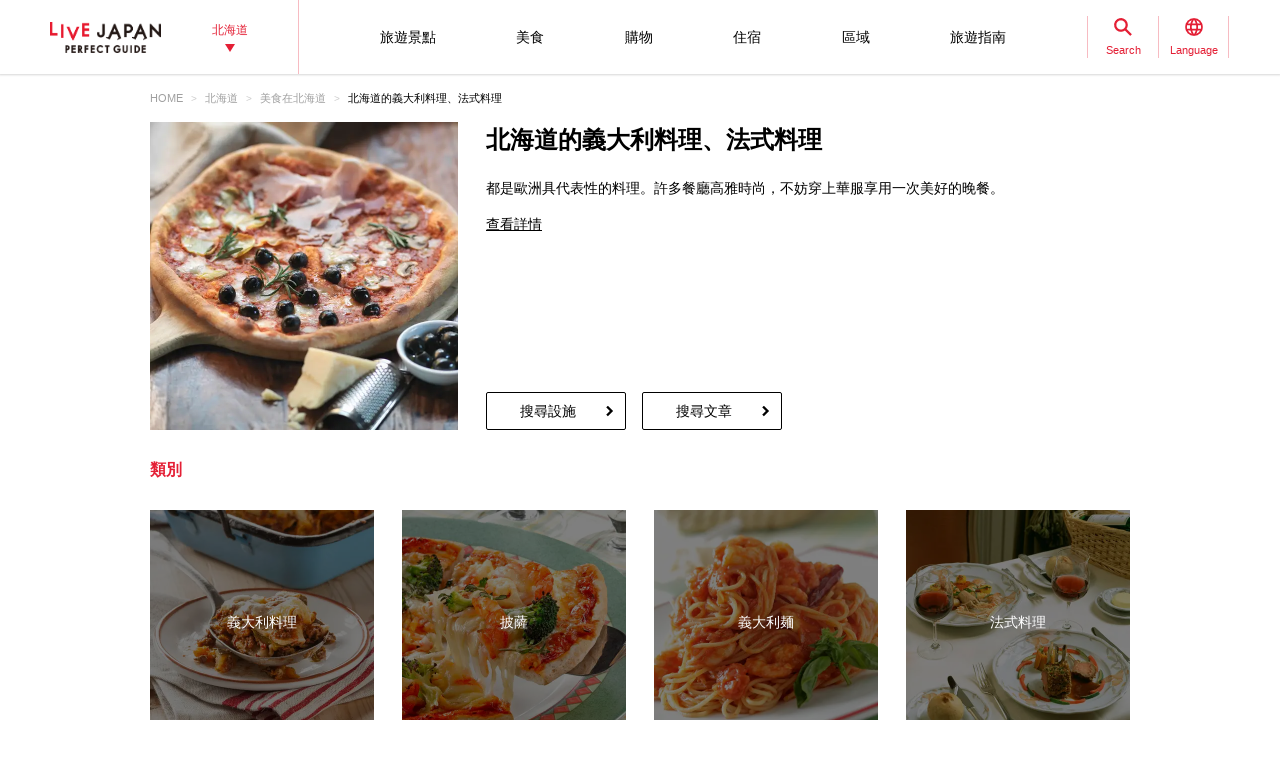

--- FILE ---
content_type: text/html; charset=UTF-8
request_url: https://livejapan.com/zh-tw/in-hokkaido/go-eating/go-italian-and-french/
body_size: 14105
content:
<!DOCTYPE HTML>
<html lang="zh-tw">
  <head>
	<meta http-equiv="X-UA-Compatible" content="IE=edge">
	<meta name="viewport" content="width=device-width,initial-scale=1">
	<meta charset="utf-8" />
	<title>義大利料理、法式料理 北海道 - LIVE JAPAN (日本旅遊 ‧文化體驗導覽)</title>
	<meta name="robots" content="index,follow">
	<meta name="title" content="義大利料理、法式料理 北海道 - LIVE JAPAN (日本旅遊 ‧文化體驗導覽)" />
	<meta name="description" content="提供強力推薦給海外觀光客的義大利料理、法式料理北海道相關觀光名勝及體驗資訊！介紹關於義大利料理披薩等資訊及各種實用性報導。">
	<meta name="keywords" content="">
	<meta property="og:type" content="website" />
	<meta property="og:title" content="義大利料理、法式料理 北海道 - LIVE JAPAN" />
	<meta property="og:description" content="提供強力推薦給海外觀光客的義大利料理、法式料理北海道相關觀光名勝及體驗資訊！介紹關於義大利料理披薩等資訊及各種實用性報導。" />
	<meta property="og:url" content="https://livejapan.com/zh-tw/in-hokkaido/go-eating/go-italian-and-french/" />
			<meta property="og:image" content="https://rimage.gnst.jp/livejapan.com/public/img/in-hokkaido/category/cm0204_i.jpg?rw=616&rh=616&q=80?20260121060001" />
		<meta property="og:site_name" content="LIVE JAPAN" />
	<meta property="fb:app_id" content="574286576072073" />
	<meta name="twitter:card" content="summary_large_image" />
	<meta name="twitter:site" content="@LiveJapanGuide" />
		<link rel="canonical" href="https://livejapan.com/zh-tw/in-hokkaido/go-eating/go-italian-and-french/" />
			<link rel="alternate" href="https://livejapan.com/en/in-hokkaido/go-eating/go-italian-and-french/" hreflang="en" />
			<link rel="alternate" href="https://livejapan.com/zh-cn/in-hokkaido/go-eating/go-italian-and-french/" hreflang="zh-Hans" />
			<link rel="alternate" href="https://livejapan.com/zh-tw/in-hokkaido/go-eating/go-italian-and-french/" hreflang="zh-Hant" />
			<link rel="alternate" href="https://livejapan.com/ko/in-hokkaido/go-eating/go-italian-and-french/" hreflang="ko" />
			<link rel="alternate" href="https://livejapan.com/th/in-hokkaido/go-eating/go-italian-and-french/" hreflang="th" />
			<link rel="alternate" href="https://livejapan.com/ms/in-hokkaido/go-eating/go-italian-and-french/" hreflang="ms" />
			<link rel="alternate" href="https://livejapan.com/id/in-hokkaido/go-eating/go-italian-and-french/" hreflang="id" />
			<link rel="alternate" href="https://livejapan.com/ja/in-hokkaido/go-eating/go-italian-and-french/" hreflang="ja" />
		<link type="text/css" rel="stylesheet" href="https://rimage.gnst.jp/livejapan.com/css/pc/app.css?20251224175827" />
	<link rel="apple-touch-icon" href="https://rimage.gnst.jp/livejapan.com/img/sp/ljlogo_icon.jpg?20251224175827" />
	<link rel="apple-touch-icon-precomposed" href="https://rimage.gnst.jp/livejapan.com/img/sp/ljlogo_icon.jpg?20251224175827" />
	<link rel="icon" sizes="192x192" href="https://rimage.gnst.jp/livejapan.com/img/sp/ljlogo_icon.jpg?20251224175827" />
	<link rel="shortcut icon" href="https://rimage.gnst.jp/livejapan.com/img/sp/livejapan.ico?20251224175827" />
	            <script type="application/ld+json">
            {"@context":"http:\/\/schema.org","@type":"WebSite","name":"\u89c0\u5149\u52dd\u5730\u3001\u9ad4\u9a57\u6307\u5357 - LIVE JAPAN","url":"https:\/\/livejapan.com\/zh-tw\/","alternateName":"LIVE JAPAN","description":"\u70ba\u5916\u570b\u904a\u5ba2\u63d0\u4f9b\u5317\u6d77\u9053\u7684\u89c0\u5149\u52dd\u5730\u548c\u9ad4\u9a57\u8cc7\u8a0a\uff01\u70ba\u60a8\u5168\u9762\u4ecb\u7d39SNS\u71b1\u9580\u8a71\u984c\u3001\u4eba\u6c23\u7206\u68da\u7684\u5317\u6d77\u9053\u90fd\u5167\u8fd1\u90ca\u5e97\u92ea\u3001\u89c0\u5149\u666f\u9ede\u3001\u512a\u60e0\u6d3b\u52d5\u3001\u4f34\u624b\u79ae\u8cc7\u8a0a\u7b49\u3002","potentialAction":{"@type":"SearchAction","target":{"@type":"EntryPoint","urlTemplate":"https:\/\/livejapan.com\/zh-tw\/list\/?q={search_string}"},"query-input":"required name=search_string"}}        </script>
            <script type="application/ld+json">
            {"@context":"http:\/\/schema.org","@graph":[{"@type":"BreadcrumbList","itemListElement":[{"@type":"ListItem","position":1,"item":{"@id":"https:\/\/livejapan.com\/zh-tw\/","name":"HOME"}},{"@type":"ListItem","position":2,"item":{"@id":"https:\/\/livejapan.com\/zh-tw\/in-hokkaido\/","name":"\u5317\u6d77\u9053"}},{"@type":"ListItem","position":3,"item":{"@id":"https:\/\/livejapan.com\/zh-tw\/in-hokkaido\/go-eating\/","name":"\u7f8e\u98df\u5728\u5317\u6d77\u9053"}},{"@type":"ListItem","position":4,"item":{"@id":"https:\/\/livejapan.com\/zh-tw\/in-hokkaido\/go-eating\/go-italian-and-french\/","name":"\u5317\u6d77\u9053\u7684\u7fa9\u5927\u5229\u6599\u7406\u3001\u6cd5\u5f0f\u6599\u7406"}}]}]}        </script>
    			<script src="//site.gnavi.co.jp/analysis/gtm_nt.js" async></script>
		<script async type="application/javascript" src="//anymind360.com/js/5092/ats.js"></script>
</head>
  <body>

    <script>
    var __globalState__ = {"domain":"livejapan.com","api_domain":"livejapan.com","env":"","lang":"zh-tw","lang_list":[{"id":"en","name":"English\u202c"},{"id":"zh-cn","name":"\u202a\u7b80\u4f53\u4e2d\u6587"},{"id":"zh-tw","name":"\u7e41\u9ad4\u4e2d\u6587"},{"id":"ko","name":"\ud55c\uad6d\uc5b4\u202c"},{"id":"th","name":"\u0e44\u0e17\u0e22"},{"id":"ms","name":"\u202aBahasa Melayu\u202c"},{"id":"id","name":"Bahasa Indonesia"},{"id":"ja","name":"\u65e5\u672c\u8a9e"}],"label":{"close":"\u95dc\u9589","search_placeholder":"\u672d\u5e4c\u3000\u58fd\u53f8"},"guidance":{"api":"\/zh-tw\/ajax\/guidance\/","error_text":"\u7121\u76f8\u95dc\u8cc7\u8a0a","category":{"tour":{"label":"\u65c5\u904a\u666f\u9ede\u200e","code":"cl01"},"eat":{"label":"\u7f8e\u98df","code":"cl02"},"buy":{"label":"\u8cfc\u7269","code":"cl03"},"stay":{"label":"\u4f4f\u5bbf","code":"cl04"}}}};
</script>
<header class="global-header js-global-header">

  <div class="global-header__body">

    <div class="global-header__group">
        <div class="global-header__logo">
          <a href="https://livejapan.com/zh-tw/"></a>
        </div>
      <div class="global-header__area">
        <a class="js-global-header__modal-link" data-code="areall">
          <span>北海道<span class="global-header__area-arrow"></span></span>
          <span class="global-header__modal-close">
              <span class="global-header__modal-close-label">close</span>
            </span>
        </a>
      </div>
    </div>

    <div class="global-header__group --right">

        <ul id="global-header__navi" class="global-header__navi">
          <li class="global-header__navi-list">
            <a class="global-header__navi-item js-global-header__modal-link" data-code="cl01" data-measurement="lj_pc_mega_menu_category_cl01">
              <span class="global-header__navi-label">旅遊景點‎</span>
            </a>
          </li>
          <li class="global-header__navi-list">
            <a class="global-header__navi-item js-global-header__modal-link" data-code="cl02" data-measurement="lj_pc_mega_menu_category_cl02">
              <span class="global-header__navi-label">美食</span>
            </a>
          </li>
          <li class="global-header__navi-list">
            <a class="global-header__navi-item js-global-header__modal-link" data-code="cl03" data-measurement="lj_pc_mega_menu_category_cl03">
              <span class="global-header__navi-label">購物</span>
            </a>
          </li>
          <li class="global-header__navi-list">
            <a class="global-header__navi-item js-global-header__modal-link" data-code="cl04" data-measurement="lj_pc_mega_menu_category_cl04">
              <span class="global-header__navi-label">住宿</span>
            </a>
          </li>
          <li class="global-header__navi-list">
            <a class="global-header__navi-item js-global-header__modal-link" data-code="area" data-measurement="lj_pc_mega_menu_area">
              <span class="global-header__navi-label">區域</span>
            </a>
          </li>
          <li class="global-header__navi-list">
            <a class="global-header__navi-item js-global-header__modal-link" data-code="howto" data-measurement="lj_pc_mega_menu_howto">
              <span class="global-header__navi-label">旅遊指南</span>
            </a>
          </li>
        </ul>


      <div class="global-header__function">
        <div class="global-header__function-item">
          <a class="global-header__function-btn js-global-header__modal-link" data-code="search" data-measurement="lj_pc_mega_menu_search">
            <span class="c-ico --spriter--ico--search global-header__function-icon">
               <span class="c-ico__in-label">Search</span>
             </span>
            <span class="global-header__modal-close">
              <span class="global-header__modal-close-label">close</span>
            </span>
          </a>
        </div>
        <div class="global-header__function-item">
          <a data-measurement="lj_pc_mega_menu_lang" data-code="lang" class="js-global-header__modal-link">
            <span class="c-ico --spriter--ico--lang global-header__function-icon">
              <span class="c-ico__in-label">Language</span>
            </span>
            <span class="global-header__modal-close">
              <span class="global-header__modal-close-label">close</span>
            </span>
          </a>
        </div>
      </div>

    </div>
  </div>

  <div class="ui-overlay ui-overlay-dark --init --fullscreen --off js-header-overlay"></div>

  <!-- 検索 -->
  <div class="ui-modal ui-modal-mini --init --off js-global-header__modal-search">
    <form method="get" action="https://livejapan.com/zh-tw/list/" class="search" onsubmit="if (this.q.value=='') return false;">
      <input type="text" name="q" placeholder="札幌　壽司">
      <button type="submit" class="c-ico --mono-primary-search isClickable"></button>
    </form>
  </div>
  <!--　検索 -->

  <!-- 言語タブ -->
  <div class="ui-modal ui-modal-mini --init --off js-global-header__modal-lang">
    <ul class="header-select">
                  <li class="header-select__item"><a href="https://livejapan.com/en/in-hokkaido/go-eating/go-italian-and-french/">English‬</a></li>
                        <li class="header-select__item"><a href="https://livejapan.com/zh-cn/in-hokkaido/go-eating/go-italian-and-french/">‪简体中文</a></li>
                        <li class="header-select__item"><span>繁體中文</span></li>
                        <li class="header-select__item"><a href="https://livejapan.com/ko/in-hokkaido/go-eating/go-italian-and-french/">한국어‬</a></li>
                        <li class="header-select__item"><a href="https://livejapan.com/th/in-hokkaido/go-eating/go-italian-and-french/">ไทย</a></li>
                        <li class="header-select__item"><a href="https://livejapan.com/ms/in-hokkaido/go-eating/go-italian-and-french/">‪Bahasa Melayu‬</a></li>
                        <li class="header-select__item"><a href="https://livejapan.com/id/in-hokkaido/go-eating/go-italian-and-french/">Bahasa Indonesia</a></li>
                        <li class="header-select__item"><a href="https://livejapan.com/ja/in-hokkaido/go-eating/go-italian-and-french/">日本語</a></li>
              </ul>
  </div>
  <!-- 言語タブ -->

  <!-- areaLL -->
  <div class="ui-modal ui-modal-mini --init --off js-global-header__modal-areall">
    <ul class="header-select">
                  <li class="header-select__item"><a href="https://livejapan.com/zh-tw/go-eating/go-italian-and-french/?sc_lid=lj_pc_header_area_switch">日本</a></li>
                        <li class="header-select__item"><a href="https://livejapan.com/zh-tw/in-tokyo/go-eating/go-italian-and-french/?sc_lid=lj_pc_header_area_switch">東京</a></li>
                        <li class="header-select__item"><a href="https://livejapan.com/zh-tw/in-kansai/go-eating/go-italian-and-french/?sc_lid=lj_pc_header_area_switch">關西</a></li>
                        <li class="header-select__item"><span>北海道</span></li>
                        <li class="header-select__item"><a href="https://livejapan.com/zh-tw/in-tohoku/go-eating/go-italian-and-french/?sc_lid=lj_pc_header_area_switch">東北</a></li>
              </ul>
  </div>
  <!-- areaLL-->

  <div class="ui-modal ui-modal-full --init --off js-global-header__modal-megamenu">

    <!-- guidance -->
        <div class="megamenu js-global-header__modal-guidance">
      <div class="l-container --center megamenu__container">
        <div id="megamenu-guidance" class="l-space-L"></div>
      </div>
    </div>
    <!-- guidance -->

    <!-- area -->
        <div class="megamenu js-global-header__modal-area">
      <div class="l-container --center megamenu__container">
        <div class="l-space-L">

          <div class="l-row --align-middle l-space-t-L megamenu__heading --no-border">
            <div class="l-col l-space-r-S --float"><span class="c-ico  --circle-base-area --size-L"></span></div>
            <div class="l-col"><span class="t-h1">區域</span></div>
          </div>

          <div class="megamenu__close isClickable">
            <span class="c-ico --mono-primary-cross --size-S --in-label js-global-header__modal-close"><span class="c-ico__in-label">關閉</span></span>
          </div>

          <ul class="area-map__tab l-space-b-L">
            <li class="js-area-map__menu --active" data-tabid="0"><span>北海道</span></li>
            <li class="js-area-map__menu" data-tabid="1"><span>東京</span></li>
            <li class="js-area-map__menu" data-tabid="2"><span>關西</span></li>
            <li class="js-area-map__menu" data-tabid="3"><span>東北</span></li>
          </ul>

          <div class="area-map__map js-area-map__map --active">
                        <div class="c-unit">
                <div class="area-map__body l-space-b-L">
                  <div class="area-map__mapbody">
                    <img src="https://rimage.gnst.jp/livejapan.com/assets/svg/map_hokkaido.svg?20251224175827" alt="北海道" width="980" height="600">
                  </div>
                  <div class="area-map__areaname">北海道</div>
                  <div class="area-map__placelist">
                    <div>
                                          <a href="https://livejapan.com/zh-tw/in-hokkaido/in-pref-hokkaido/in-asahikawa/" class="area-map__place --no-ellipsis --code-as0101009">旭川</a>
                                          <span class="area-map__pointer --code-as0101009 --pointer --popular"></span>
                    </div>
                    <div>
                                          <a href="https://livejapan.com/zh-tw/in-hokkaido/in-pref-hokkaido/in-otaru/" class="area-map__place --no-ellipsis --code-as0101003">小樽</a>
                                          <span class="area-map__pointer --code-as0101003 --pointer --popular"></span>
                    </div>
                    <div>
                                          <a href="https://livejapan.com/zh-tw/in-hokkaido/in-pref-hokkaido/in-niseko_rusutsu/" class="area-map__place --no-ellipsis --code-as0101007">新雪谷、留壽都</a>
                                          <span class="area-map__pointer --code-as0101007 --pointer --popular"></span>
                    </div>
                    <div>
                                          <a href="https://livejapan.com/zh-tw/in-hokkaido/in-pref-hokkaido/in-noboribetsu_lake-toya/" class="area-map__place --no-ellipsis --code-as0101004">登別、洞爺湖</a>
                                          <span class="area-map__pointer --code-as0101004 --pointer --popular"></span>
                    </div>
                    <div>
                                          <a href="https://livejapan.com/zh-tw/in-hokkaido/in-pref-hokkaido/in-sapporo_chitose/" class="area-map__place --no-ellipsis --code-as0101001">札幌、千歲</a>
                                          <span class="area-map__pointer --code-as0101001 --pointer --popular"></span>
                    </div>
                    <div>
                                          <a href="https://livejapan.com/zh-tw/in-hokkaido/in-pref-hokkaido/in-hakodate/" class="area-map__place --no-ellipsis --code-as0101006">函館</a>
                                          <span class="area-map__pointer --code-as0101006 --pointer --popular"></span>
                    </div>
                    <div>
                                          <a href="https://livejapan.com/zh-tw/in-hokkaido/in-pref-hokkaido/in-furano_biei_sounkyo/" class="area-map__place --no-ellipsis --code-as0101002">富良野、美瑛、層雲峽</a>
                                          <span class="area-map__pointer --code-as0101002 --pointer --popular"></span>
                    </div>
                    <div>
                                          <a href="https://livejapan.com/zh-tw/in-hokkaido/in-pref-hokkaido/in-wakkanai/spot-list/area-as0101010/" class="area-map__place --no-ellipsis --code-as0101010">稚內</a>
                                          <span class="area-map__pointer --code-as0101010 --pointer"></span>
                    </div>
                    <div>
                                          <a href="https://livejapan.com/zh-tw/in-hokkaido/in-pref-hokkaido/in-shiretoko/spot-list/area-as0101012/" class="area-map__place --no-ellipsis --code-as0101012">知床</a>
                                          <span class="area-map__pointer --code-as0101012 --pointer"></span>
                    </div>
                    <div>
                                          <a href="https://livejapan.com/zh-tw/in-hokkaido/in-pref-hokkaido/in-abashiri/spot-list/area-as0101011/" class="area-map__place --no-ellipsis --code-as0101011">網走</a>
                                          <span class="area-map__pointer --code-as0101011 --pointer"></span>
                    </div>
                    <div>
                                          <a href="https://livejapan.com/zh-tw/in-hokkaido/in-pref-hokkaido/in-tomakomai/spot-list/area-as0101013/" class="area-map__place --no-ellipsis --code-as0101013">苫小牧</a>
                                          <span class="area-map__pointer --code-as0101013 --pointer"></span>
                    </div>
                    <div>
                                          <a href="https://livejapan.com/zh-tw/in-hokkaido/in-pref-hokkaido/in-obihiro/spot-list/area-as0101008/" class="area-map__place --no-ellipsis --code-as0101008">帶廣</a>
                                          <span class="area-map__pointer --code-as0101008 --pointer"></span>
                    </div>
                    <div>
                                          <a href="https://livejapan.com/zh-tw/in-hokkaido/in-pref-hokkaido/in-kushiro/spot-list/area-as0101005/" class="area-map__place --no-ellipsis --code-as0101005">釧路</a>
                                          <span class="area-map__pointer --code-as0101005 --pointer"></span>
                    </div>
                  </div>
                </div>
              </div>
          </div>
          <div class="area-map__map js-area-map__map">
                        <div class="c-unit">
                <div class="area-map__body l-space-b-L">
                  <div class="area-map__mapbody --all01"></div>
                  <div class="area-map__areaname">東京</div>
                  <div class="area-map__placelist">
                    <div>
                                          <a href="https://livejapan.com/zh-tw/in-tokyo/in-pref-tokyo/in-akihabara/" class="area-map__place --code-as1301003">秋葉原</a>
                                          <span class="area-map__pointer --code-as1301003 --pointer --popular"></span>
                    </div>
                    <div>
                                          <a href="https://livejapan.com/zh-tw/in-tokyo/in-pref-tokyo/in-asakusa/" class="area-map__place --code-as1301004">淺草</a>
                                          <span class="area-map__pointer --code-as1301004 --pointer --popular"></span>
                    </div>
                    <div>
                                          <a href="https://livejapan.com/zh-tw/in-tokyo/in-pref-tokyo/in-ikebukuro/" class="area-map__place --code-as1301010">池袋</a>
                                          <span class="area-map__pointer --code-as1301010 --pointer --popular"></span>
                    </div>
                    <div>
                                          <a href="https://livejapan.com/zh-tw/in-tokyo/in-pref-tokyo/in-ueno/" class="area-map__place --code-as1301026">上野</a>
                                          <span class="area-map__pointer --code-as1301026 --pointer --popular"></span>
                    </div>
                    <div>
                                          <a href="https://livejapan.com/zh-tw/in-tokyo/in-pref-tokyo/in-ginza/" class="area-map__place --code-as1301001">銀座</a>
                                          <span class="area-map__pointer --code-as1301001 --pointer --popular"></span>
                    </div>
                    <div>
                                          <a href="https://livejapan.com/zh-tw/in-tokyo/in-pref-tokyo/in-shinjuku/" class="area-map__place --code-as1301011">新宿</a>
                                          <span class="area-map__pointer --code-as1301011 --pointer --popular"></span></div>
                    <div>
                                          <a href="https://livejapan.com/zh-tw/in-tokyo/in-pref-tokyo/in-shibuya/" class="area-map__place --code-as1301013">澀谷</a>
                                          <span class="area-map__pointer --code-as1301013 --pointer --popular"></span></div>
                    <div>
                                          <a href="https://livejapan.com/zh-tw/in-tokyo/in-pref-tokyo/in-tsukiji/" class="area-map__place --code-as1301025">築地</a>
                                          <span class="area-map__pointer --code-as1301025 --pointer --popular"></span></div>
                    <div>
                                          <a href="https://livejapan.com/zh-tw/in-tokyo/in-pref-tokyo/in-tokyo_train_station/" class="area-map__place --code-as1301002">東京站</a>
                                          <span class="area-map__pointer --code-as1301002 --pointer --popular"></span>
                    </div>
                    <div>
                                          <a href="https://livejapan.com/zh-tw/in-tokyo/in-pref-tokyo/in-harajuku/" class="area-map__place --code-as1301027">原宿</a>
                                          <span class="area-map__pointer --code-as1301027 --pointer --popular"></span>
                    </div>
                    <div>
                                          <a href="https://livejapan.com/zh-tw/in-tokyo/in-pref-tokyo/in-roppongi/" class="area-map__place --code-as1301006">六本木</a>
                                          <span class="area-map__pointer --code-as1301006 --pointer --popular"></span>
                    </div>
                    <div>
                                          <a href="https://livejapan.com/zh-tw/in-tokyo/in-pref-tokyo/in-itabashi_nerima/spot-list/area-as1301020/" class="area-map__place --code-as1301020">板橋、練馬</a>
                                          <span class="area-map__pointer --code-as1301020 --pointer "></span>
                    </div>
                    <div>
                                          <a href="https://livejapan.com/zh-tw/in-tokyo/in-pref-tokyo/in-ebisu_nakameguro/spot-list/area-as1301014/" class="area-map__place --code-as1301014">惠比壽、中目黑</a>
                                          <span class="area-map__pointer --code-as1301014 --pointer "></span>
                    </div>
                    <div>
                                          <a href="https://livejapan.com/zh-tw/in-tokyo/in-pref-tokyo/in-okubo_takadanobaba/spot-list/area-as1301012/" class="area-map__place --code-as1301012">大久保、高田馬場</a>
                                          <span class="area-map__pointer --code-as1301012 --pointer "></span>
                    </div>
                    <div>
                                          <a href="https://livejapan.com/zh-tw/in-tokyo/in-pref-tokyo/in-odaiba/spot-list/area-as1301008/" class="area-map__place --code-as1301008">御台場</a>
                                          <span class="area-map__pointer --code-as1301008 --pointer "></span>
                    </div>
                    <div>
                                          <a href="https://livejapan.com/zh-tw/in-tokyo/in-pref-tokyo/in-kagurazaka/spot-list/area-as1301007/" class="area-map__place --code-as1301007">神樂坂</a>
                                          <span class="area-map__pointer --code-as1301007 --pointer "></span></div>
                    <div>
                                          <a href="https://livejapan.com/zh-tw/in-tokyo/in-pref-tokyo/in-kichijoji/spot-list/area-as1301019/" class="area-map__place --code-as1301019">
                        <span class="c-ico --mono-base-arrow2 --align-c --rotate-270 --size-XXS l-space-r-XXS"></span>吉祥寺                      </a>
                                        </div>
                    <div>
                                          <a href="https://livejapan.com/zh-tw/in-tokyo/in-pref-tokyo/in-shinagawa/spot-list/area-as1301015/" class="area-map__place --code-as1301015">品川</a>
                                          <span class="area-map__pointer --code-as1301015 --pointer "></span>
                    </div>
                    <div>
                                          <a href="https://livejapan.com/zh-tw/in-tokyo/in-pref-tokyo/in-shibamata_kita-senju_kameari/spot-list/area-as1301021/" class="area-map__place --code-as1301021">
                        <span class="c-ico --mono-base-arrow2 --align-c --rotate-90 --size-XXS l-space-r-XXS"></span>柴又、北千住、龜有                      </a>
                                        </div>
                    <div>
                                          <a href="https://livejapan.com/zh-tw/in-tokyo/in-pref-tokyo/in-shimokitazawa/spot-list/area-as1301018/" class="area-map__place --code-as1301018">下北澤</a>
                                          <span class="area-map__pointer --code-as1301018 --pointer "></span>
                    </div>
                    <div>
                                          <a href="https://livejapan.com/zh-tw/in-tokyo/in-pref-tokyo/in-jiyugaoka/spot-list/area-as1301017/" class="area-map__place --code-as1301017">自由之丘</a>
                                          <span class="area-map__pointer --code-as1301017 --pointer "></span>
                    </div>
                    <div>
                                          <a href="https://livejapan.com/zh-tw/in-tokyo/in-pref-tokyo/in-shimbashi/spot-list/area-as1301009/" class="area-map__place --code-as1301009">新橋</a>
                                          <span class="area-map__pointer --code-as1301009 --pointer "></span>
                    </div>
                    <div>
                                          <a href="https://livejapan.com/zh-tw/in-tokyo/in-pref-tokyo/in-mount_takao/spot-list/area-as1301023/" class="area-map__place --code-as1301023">
                        <span class="c-ico --mono-base-arrow2 --align-c --rotate-270 --size-XXS l-space-r-XXS"></span>高尾山                      </a>
                                        </div>
                    <div>
                                          <a href="https://livejapan.com/zh-tw/in-tokyo/in-pref-tokyo/in-ningyocho_monzen-nakacho_kasai/spot-list/area-as1301022/" class="area-map__place --code-as1301022">人形町、門前仲町、葛西</a>
                                          <span class="area-map__pointer --code-as1301022 --pointer "></span>
                    </div>
                    <div>
                                          <a href="https://livejapan.com/zh-tw/in-tokyo/in-pref-tokyo/in-haneda/spot-list/area-as1301016/" class="area-map__place --code-as1301016">
                        <span class="c-ico --mono-base-airplane --align-c --rotate-180 --size-XXS l-space-r-XXS"></span>羽田                      </a>
                                        </div>
                    <div>
                                          <a href="https://livejapan.com/zh-tw/in-tokyo/in-pref-tokyo/in-ryogoku_skytree-tokyo/spot-list/area-as1301005/" class="area-map__place --code-as1301005">兩國、東京晴空塔®</a>
                                          <span class="area-map__pointer --code-as1301005 --pointer "></span>
                    </div>
                    <div>
                                          <a href="https://livejapan.com/zh-tw/in-tokyo/in-pref-tokyo/in-tokyo_suburbs/spot-list/area-as1301024/" class="area-map__place --code-as1301024">東京郊外</a>
                                          <span class="area-map__pointer --code-as1301024 --pointer "></span>
                    </div>
                    <div>
                                          <a href="https://livejapan.com/zh-tw/in-tokyo/in-pref-chiba/in-narita/spot-list/area-as1201001/" class="area-map__place --code-as1201001">
                        <span class="c-ico --mono-base-airplane --align-c --rotate-45 --size-XXS l-space-r-XXS"></span>成田                      </a>
                                        </div>
                    <div>
                                          <a href="https://livejapan.com/zh-tw/in-tokyo/in-pref-chiba/in-chiba_suburbs/spot-list/area-as1201002/" class="area-map__place --code-as1201002">千葉近郊</a>
                                          <span class="area-map__pointer --code-as1201002 --pointer "></span>
                    </div>
                    <div>
                                          <a href="https://livejapan.com/zh-tw/in-tokyo/in-pref-kanagawa/in-kamakura/spot-list/area-as1401003/" class="area-map__place --code-as1401003">鐮倉</a>
                                          <span class="area-map__pointer --code-as1401003 --pointer "></span>
                    </div>
                    <div>
                                          <a href="https://livejapan.com/zh-tw/in-tokyo/in-pref-kanagawa/in-kawasaki/spot-list/area-as1401005/" class="area-map__place --code-as1401005">川崎</a>
                                          <span class="area-map__pointer --code-as1401005 --pointer "></span>
                    </div>
                    <div>
                                          <a href="https://livejapan.com/zh-tw/in-tokyo/in-pref-kanagawa/in-hakone_odawara/" class="area-map__place --code-as1401004">箱根、小田原</a>
                                          <span class="area-map__pointer --code-as1401004 --pointer --popular"></span>
                    </div>
                    <div>
                                          <a href="https://livejapan.com/zh-tw/in-tokyo/in-pref-kanagawa/in-minatomirai21_chinatown/spot-list/area-as1401002/" class="area-map__place --code-as1401002">港未來、中華街</a>
                                          <span class="area-map__pointer --code-as1401002 --pointer "></span>
                    </div>
                    <div>
                                          <a href="https://livejapan.com/zh-tw/in-tokyo/in-pref-kanagawa/in-yokohama/spot-list/area-as1401001/" class="area-map__place --code-as1401001">橫濱</a>
                                          <span class="area-map__pointer --code-as1401001 --pointer "></span>
                    </div>
                    <div>
                                          <a href="https://livejapan.com/zh-tw/in-tokyo/in-pref-kanagawa/in-kanagawa_suburbs/spot-list/area-as1401006/" class="area-map__place --code-as1401006">神奈川近郊</a>
                                          <span class="area-map__pointer --code-as1401006 --pointer "></span>
                    </div>
                    <div>
                                          <a href="https://livejapan.com/zh-tw/in-tokyo/in-pref-saitama/in-saitama_suburbs/spot-list/area-as1101001/" class="area-map__place --code-as1101001">埼玉近郊</a>
                                          <span class="area-map__pointer --code-as1101001 --pointer "></span>
                    </div>
                    <div>
                                          <a href="https://livejapan.com/zh-tw/in-tokyo/in-pref-tochigi/in-nikko/" class="area-map__place --code-as0901001">日光</a>
                                          <span class="area-map__pointer --code-as0901001 --pointer --popular"></span>
                    </div>
                    <div>
                                          <a href="https://livejapan.com/zh-tw/in-tokyo/in-pref-tochigi/in-tochigi_suburbs/spot-list/area-as0901002/" class="area-map__place --code-as0901002">櫪木近郊</a>
                                          <span class="area-map__pointer --code-as0901002 --pointer "></span>
                    </div>
                    <div>
                                          <a href="https://livejapan.com/zh-tw/in-tokyo/in-pref-gunma/in-gunma_suburbs/spot-list/area-as1001001/" class="area-map__place --code-as1001001">群馬近郊</a>
                                          <span class="area-map__pointer --code-as1001001 --pointer "></span>
                    </div>
                    <div>
                                          <a href="https://livejapan.com/zh-tw/in-tokyo/in-pref-ibaraki/in-ibaraki_suburbs/spot-list/area-as0801001/" class="area-map__place --code-as0801001">茨城近郊</a>
                                          <span class="area-map__pointer --code-as0801001 --pointer "></span>
                    </div>
                    <div>
                                          <a href="https://livejapan.com/zh-tw/in-tokyo/in-pref-fuji_mountain/in-mount_fuji/" class="area-map__place --code-as9901001">富士山</a>
                                          <span class="area-map__pointer --code-as9901001 --pointer --popular"></span>
                    </div>
                    <div>
                                          <a href="https://livejapan.com/zh-tw/in-tokyo/in-pref-shizuoka/in-atami/" class="area-map__place --code-as2201001">熱海</a>
                                          <span class="area-map__pointer --code-as2201001 --pointer --popular"></span>
                    </div>
                    <div>
                                          <a href="https://livejapan.com/zh-tw/in-tokyo/in-pref-shizuoka/in-shizuoka_suburbs/spot-list/area-as2201099/" class="area-map__place --code-as2201099">靜岡近郊</a>
                                          <span class="area-map__pointer --code-as2201099 --pointer "></span>
                    </div>
                  </div>
                </div>
              </div>
              <div class="c-unit l-space-b-L">
                <div class="c-heading__body l-space-XL">
                  <span class="t-h2">Tokyo Region - Greater Tokyo Area -</span>
                </div>
                <div class="l-grid --double">
                  <div class="l-grid__item">
                    <div class="l-space-b-XL">
                      <div class="c-heading__body l-space-b-M"><span class="t-h2 t-color-secondary">千葉</span></div>
                      <div class="c-group">
                        <div class="c-group__body">
                          <div class="c-group__item t-size-L t-weight-bold">
                                                      <a href="https://livejapan.com/zh-tw/in-tokyo/in-pref-chiba/in-narita/spot-list/area-as1201001/">成田</a>
                                                    </div>
                        </div>
                        <div class="c-group__body">
                          <div class="c-group__item t-size-L t-weight-bold">
                                                      <a href="https://livejapan.com/zh-tw/in-tokyo/in-pref-chiba/in-chiba_suburbs/spot-list/area-as1201002/">千葉近郊</a>
                                                    </div>
                        </div>
                      </div>
                    </div>
                    <div class="l-space-b-XL">
                      <div class="c-heading__body l-space-b-M"><span class="t-h2 t-color-secondary">埼玉</span></div>
                      <div class="c-group">
                        <div class="c-group__body">
                          <div class="c-group__item t-size-L t-weight-bold">
                                                      <a href="https://livejapan.com/zh-tw/in-tokyo/in-pref-saitama/in-saitama_suburbs/spot-list/area-as1101001/">埼玉近郊</a>
                                                    </div>
                        </div>
                      </div>
                    </div>
                    <div class="l-space-b-XL">
                      <div class="c-heading__body l-space-b-M"><span class="t-h2 t-color-secondary">櫪木</span></div>
                      <div class="c-group">
                        <div class="c-group__body">
                          <div class="c-group__item t-size-L t-weight-bold">
                                                      <a href="https://livejapan.com/zh-tw/in-tokyo/in-pref-tochigi/in-nikko/">日光</a>
                                                    </div>
                        </div>
                        <div class="c-group__body">
                          <div class="c-group__item t-size-L t-weight-bold">
                                                      <a href="https://livejapan.com/zh-tw/in-tokyo/in-pref-tochigi/in-tochigi_suburbs/spot-list/area-as0901002/">櫪木近郊</a>
                                                    </div>
                        </div>
                      </div>
                    </div>
                    <div class="l-space-b-XL">
                      <div class="c-heading__body l-space-b-M"><span class="t-h2 t-color-secondary">群馬</span></div>
                      <div class="c-group">
                        <div class="c-group__body">
                          <div class="c-group__item t-size-L t-weight-bold">
                                                      <a href="https://livejapan.com/zh-tw/in-tokyo/in-pref-gunma/in-gunma_suburbs/spot-list/area-as1001001/">群馬近郊</a>
                                                    </div>
                        </div>
                      </div>
                    </div>
                  </div>
                  <div class="l-grid__item">
                    <div class="l-space-b-XL">
                      <div class="c-heading__body l-space-b-M"><span class="t-h2 t-color-secondary">神奈川</span></div>
                      <div class="c-group l-space-b-M">
                        <div class="c-group__body">
                          <div class="c-group__item t-size-L t-weight-bold">
                                                      <a href="https://livejapan.com/zh-tw/in-tokyo/in-pref-kanagawa/in-yokohama/spot-list/area-as1401001/">橫濱</a>
                                                    </div>
                        </div>
                        <div class="c-group__body">
                          <div class="c-group__item t-size-L t-weight-bold">
                                                      <a href="https://livejapan.com/zh-tw/in-tokyo/in-pref-kanagawa/in-minatomirai21_chinatown/spot-list/area-as1401002/">港未來、中華街</a>
                                                    </div>
                        </div>
                      </div>
                      <div class="c-group l-space-b-M">
                        <div class="c-group__body">
                          <div class="c-group__item t-size-L t-weight-bold">
                                                      <a href="https://livejapan.com/zh-tw/in-tokyo/in-pref-kanagawa/in-kamakura/spot-list/area-as1401003/">鐮倉</a>
                                                    </div>
                        </div>
                        <div class="c-group__body">
                          <div class="c-group__item t-size-L t-weight-bold">
                                                      <a href="https://livejapan.com/zh-tw/in-tokyo/in-pref-kanagawa/in-hakone_odawara/">箱根、小田原</a>
                                                    </div>
                        </div>
                        <div class="c-group__body">
                          <div class="c-group__item t-size-L t-weight-bold">
                                                      <a href="https://livejapan.com/zh-tw/in-tokyo/in-pref-kanagawa/in-kawasaki/spot-list/area-as1401005/">川崎</a>
                                                    </div>
                        </div>
                      </div>
                      <div class="c-group">
                        <div class="c-group__body">
                          <div class="c-group__item t-size-L t-weight-bold">
                                                      <a href="https://livejapan.com/zh-tw/in-tokyo/in-pref-kanagawa/in-kanagawa_suburbs/spot-list/area-as1401006/">神奈川近郊</a>
                                                    </div>
                        </div>
                      </div>
                    </div>
                    <div class="l-space-b-XL">
                      <div class="c-heading__body l-space-b-M"><span class="t-h2 t-color-secondary">茨城</span></div>
                      <div class="c-group">
                        <div class="c-group__body">
                          <div class="c-group__item t-size-L t-weight-bold">
                                                      <a href="https://livejapan.com/zh-tw/in-tokyo/in-pref-ibaraki/in-ibaraki_suburbs/spot-list/area-as0801001/">茨城近郊</a>
                                                    </div>
                        </div>
                      </div>
                    </div>
                    <div class="l-space-b-XL">
                      <div class="c-heading__body l-space-b-M"><span class="t-h2 t-color-secondary">富士山</span></div>
                      <div class="c-group">
                        <div class="c-group__body">
                          <div class="c-group__item t-size-L t-weight-bold">
                                                      <a href="https://livejapan.com/zh-tw/in-tokyo/in-pref-fuji_mountain/in-mount_fuji/">富士山</a>
                                                    </div>
                        </div>
                      </div>
                    </div>
                    <div class="l-space-b-XL">
                      <div class="c-heading__body l-space-b-M"><span class="t-h2 t-color-secondary">靜岡</span></div>
                      <div class="c-group">
                        <div class="c-group__body">
                          <div class="c-group__item t-size-L t-weight-bold">
                                                      <a href="https://livejapan.com/zh-tw/in-tokyo/in-pref-shizuoka/in-atami/">熱海</a>
                                                    </div>
                        </div>
                        <div class="c-group__body">
                          <div class="c-group__item t-size-L t-weight-bold">
                                                      <a href="https://livejapan.com/zh-tw/in-tokyo/in-pref-shizuoka/in-shizuoka_suburbs/spot-list/area-as2201099/">靜岡近郊</a>
                                                    </div>
                        </div>
                      </div>
                    </div>
                  </div>
                </div>
              </div>
          </div>
          <div class="area-map__map js-area-map__map">
                        <div class="c-unit">
                <div class="area-map__body l-space-b-L">
                  <div class="area-map__mapbody">
                    <img src="https://rimage.gnst.jp/livejapan.com/assets/svg/map_kansai.svg?20251224175827" alt="關西" width="980" height="600">
                  </div>
                  <div class="area-map__areaname">關西</div>
                  <div class="area-map__placelist">
                    <div>
                                          <a href="https://livejapan.com/zh-tw/in-kansai/in-pref-hyogo/in-kobe_sannomiya_kitano/" class="area-map__place --code-as2801001">神戶、三宮、北野</a>
                                          <span class="area-map__pointer --code-as2801001 --pointer --popular"></span>
                    </div>
                    <div>
                                          <a href="https://livejapan.com/zh-tw/in-kansai/in-pref-nara/in-nara_ikoma_tenri/" class="area-map__place --code-as2901001">奈良、生駒、天理</a>
                                          <span class="area-map__pointer --code-as2901001 --pointer --popular"></span>
                    </div>
                    <div>
                                          <a href="https://livejapan.com/zh-tw/in-kansai/in-pref-hyogo/in-nishinomiya_koshien-stadium_amagasaki/spot-list/area-as2801003/" class="area-map__place --code-as2801003">西宮、甲子園、尼崎</a>
                                          <span class="area-map__pointer --code-as2801003 --pointer"></span>
                    </div>
                    <div>
                                          <a href="https://livejapan.com/zh-tw/in-kansai/in-pref-kyoto/in-kurama_kifune/spot-list/area-as2601007/" class="area-map__place --code-as2601007">鞍馬、貴船</a>
                                          <span class="area-map__pointer --code-as2601007 --pointer"></span>
                    </div>
                    <div>
                                          <a href="https://livejapan.com/zh-tw/in-kansai/in-pref-shiga/in-otsu_kusatsu/spot-list/area-as2501001/" class="area-map__place --code-as2501001">大津、草津</a>
                                          <span class="area-map__pointer --code-as2501001 --pointer"></span>
                    </div>
                    <div>
                                          <a href="https://livejapan.com/zh-tw/in-kansai/in-pref-hyogo/in-arima-onsen_mt-rokko/spot-list/area-as2801002/" class="area-map__place --code-as2801002">有馬溫泉、六甲山</a>
                                          <span class="area-map__pointer --code-as2801002 --pointer"></span>
                    </div>
                    <div>
                                          <a href="https://livejapan.com/zh-tw/in-kansai/in-pref-osaka/in-kansai-airport/spot-list/area-as2701008/" class="area-map__place --code-as2701008">關西機場</a>
                                          <span class="area-map__pointer --code-as2701008 --pointer "></span>
                    </div>
                    <div>
                                          <a href="https://livejapan.com/zh-tw/in-kansai/in-pref-wakayama/in-wakayama_koyasan/spot-list/area-as3001001/" class="area-map__place --code-as3001001">和歌山、高野山</a>
                                          <span class="area-map__pointer --code-as3001001 --pointer "></span>
                    </div>
                    <div>
                                          <a href="https://livejapan.com/zh-tw/in-kansai/in-pref-wakayama/in-kumano-kodo_shingu_shirahama/spot-list/area-as3001002/" class="area-map__place --code-as3001002">熊野古道、新宮、白濱</a>
                                          <span class="area-map__pointer --code-as3001002 --pointer "></span>
                    </div>
                    <div>
                                          <a href="https://livejapan.com/zh-tw/in-kansai/in-pref-mie/in-ise_toba_shima/spot-list/area-as2401003/" class="area-map__place --code-as2401003">伊勢、鳥羽、志摩</a>
                                          <span class="area-map__pointer --code-as2401003 --pointer "></span>
                    </div>
                    <div>
                                          <a href="https://livejapan.com/zh-tw/in-kansai/in-pref-kyoto/in-kinkakuji-temple_kitayama/spot-list/area-as2601005/" class="area-map__place --code-as2601005">金閣寺、北山</a>
                                          <span class="area-map__pointer --code-as2601005 --pointer "></span>
                    </div>
                    <div>
                                          <a href="https://livejapan.com/zh-tw/in-kansai/in-pref-osaka/in-osaka-castle_tenmabashi_kyobashi/spot-list/area-as2701003/" class="area-map__place --code-as2701003">大阪城、天滿橋、京橋</a>
                                          <span class="area-map__pointer --code-as2701003 --pointer "></span>
                    </div>
                     <div>
                                          <a href="https://livejapan.com/zh-tw/in-kansai/in-pref-kyoto/in-nijo-castle_kyoto-imperial-palace/spot-list/area-as2601002/" class="area-map__place --code-as2601002">二条城、京都御所</a>
                                          <span class="area-map__pointer --code-as2601002 --pointer "></span>
                    </div>
                    <div>
                                          <a href="https://livejapan.com/zh-tw/in-kansai/in-pref-kyoto/in-ginkakuji-temple_nanzenji-temple/spot-list/area-as2601009/" class="area-map__place --code-as2601009">銀閣寺、南禪寺</a>
                                          <span class="area-map__pointer --code-as2601009 --pointer "></span>
                    </div>
                    <div>
                                          <a href="https://livejapan.com/zh-tw/in-kansai/in-pref-kyoto/in-gion_kawaramachi_kiyomizu-dera-temple/" class="area-map__place --code-as2601004">祇園、河原町、清水寺</a>
                                          <span class="area-map__pointer --code-as2601004 --pointer --popular "></span>
                    </div>
                    <div>
                                          <a href="https://livejapan.com/zh-tw/in-kansai/in-pref-kyoto/in-arashiyama_uzumasa/" class="area-map__place --code-as2601001">嵐山、太秦</a>
                                          <span class="area-map__pointer --code-as2601001 --pointer --popular "></span>
                    </div>
                    <div>
                                          <a href="https://livejapan.com/zh-tw/in-kansai/in-pref-kyoto/in-kyoto-station_to-ji-temple/" class="area-map__place --code-as2601003">京都車站、東寺</a>
                                          <span class="area-map__pointer --code-as2601003 --pointer --popular "></span>
                    </div>
                    <div>
                                          <a href="https://livejapan.com/zh-tw/in-kansai/in-pref-kyoto/in-fushimi_uji/spot-list/area-as2601006/" class="area-map__place --code-as2601006">伏見、宇治</a>
                                          <span class="area-map__pointer --code-as2601006 --pointer "></span>
                    </div>
                    <div>
                                          <a href="https://livejapan.com/zh-tw/in-kansai/in-pref-osaka/in-umeda_osaka-station_kitashinchi/" class="area-map__place --code-as2701001">梅田、大阪車站、北新地</a>
                                          <span class="area-map__pointer --code-as2701001 --pointer --popular "></span>
                    </div>
                    <div>
                                          <a href="https://livejapan.com/zh-tw/in-kansai/in-pref-osaka/in-shin-osaka/spot-list/area-as2701006/" class="area-map__place --code-as2701006">新大阪</a>
                                          <span class="area-map__pointer --code-as2701006 --pointer "></span>
                    </div>
                    <div>
                                          <a href="https://livejapan.com/zh-tw/in-kansai/in-pref-osaka/in-osaka-castle_tenmabashi_kyobashi/spot-list/area-as2701003/" class="area-map__place --code-as2701003">大阪城、天滿橋、京橋</a>
                                          <span class="area-map__pointer --code-as2701003 --pointer "></span>
                    </div>
                    <div>
                                          <a href="https://livejapan.com/zh-tw/in-kansai/in-pref-osaka/in-shinsekai_tennouji_tsuruhashi/" class="area-map__place --code-as2701004">新世界、天王寺、鶴橋</a>
                                          <span class="area-map__pointer --code-as2701004 --pointer --popular "></span>
                    </div>
                    <div>
                                          <a href="https://livejapan.com/zh-tw/in-kansai/in-pref-osaka/in-usj_nanko-port/" class="area-map__place --code-as2701005">USJ、南港</a>
                                          <span class="area-map__pointer --code-as2701005 --pointer --popular "></span>
                    </div>
                    <div>
                                          <a href="https://livejapan.com/zh-tw/in-kansai/in-pref-osaka/in-namba_dotonbori_shinsaibashi/" class="area-map__place --code-as2701002">難波、道頓堀、心齋橋</a>
                                          <span class="area-map__pointer --code-as2701002 --pointer --popular "></span>
                    </div>
                    <div>
                                          <a href="https://livejapan.com/zh-tw/in-kansai/in-pref-osaka/in-sakai/spot-list/area-as2701007/" class="area-map__place --code-as2701007">堺</a>
                                          <span class="area-map__pointer --code-as2701007 --pointer "></span>
                    </div>
                  </div>
                </div>
              </div>
              <div class="c-unit l-space-b-L">
                <div class="c-heading__body l-space-XL">
                  <span class="t-h2">Kansai Region - Greater Kansai Area -</span>
                </div>
                <div class="l-grid --double">
                  <div class="l-grid__item">
                    <div class="l-space-b-XL">
                      <div class="c-heading__body l-space-b-M"><span class="t-h2 t-color-secondary">大阪</span></div>
                      <div class="c-group">
                        <div class="c-group__body">
                          <div class="c-group__item t-size-L t-weight-bold">
                                                      <a href="https://livejapan.com/zh-tw/in-kansai/in-pref-osaka/in-osaka-suburbs/spot-list/area-as2701009/">大阪近郊</a>
                                                    </div>
                        </div>
                      </div>
                    </div>
                    <div class="l-space-b-XL">
                      <div class="c-heading__body l-space-b-M"><span class="t-h2 t-color-secondary">京都</span></div>
                      <div class="c-group">
                        <div class="c-group__body">
                          <div class="c-group__item t-size-L t-weight-bold">
                                                      <a href="https://livejapan.com/zh-tw/in-kansai/in-pref-kyoto/in-amanohashidate/spot-list/area-as2601008/">天橋立</a>
                                                    </div>
                        </div>
                        <div class="c-group__body">
                          <div class="c-group__item t-size-L t-weight-bold">
                                                      <a href="https://livejapan.com/zh-tw/in-kansai/in-pref-kyoto/in-kyoto-suburbs/spot-list/area-as2601010/">京都近郊</a>
                                                    </div>
                        </div>
                      </div>
                    </div>
                    <div class="l-space-b-XL">
                      <div class="c-heading__body l-space-b-M"><span class="t-h2 t-color-secondary">兵庫</span></div>
                      <div class="c-group">
                        <div class="c-group__body">
                          <div class="c-group__item t-size-L t-weight-bold">
                                                      <a href="https://livejapan.com/zh-tw/in-kansai/in-pref-hyogo/in-awaji-island_maiko/spot-list/area-as2801004/">淡路島、舞子</a>
                                                    </div>
                        </div>
                        <div class="c-group__body">
                          <div class="c-group__item t-size-L t-weight-bold">
                                                      <a href="https://livejapan.com/zh-tw/in-kansai/in-pref-hyogo/in-himeji_akashi/spot-list/area-as2801005/">姬路、明石</a>
                                                    </div>
                        </div>
                        <div class="c-group__body">
                          <div class="c-group__item t-size-L t-weight-bold">
                                                      <a href="https://livejapan.com/zh-tw/in-kansai/in-pref-hyogo/in-kinosaki-onsen/spot-list/area-as2801006/">城崎溫泉</a>
                                                    </div>
                        </div>
                         <div class="c-group__body">
                          <div class="c-group__item t-size-L t-weight-bold">
                                                      <a href="https://livejapan.com/zh-tw/in-kansai/in-pref-hyogo/in-hyogo-suburbs/spot-list/area-as2801007/">兵庫近郊</a>
                                                    </div>
                        </div>
                      </div>
                    </div>
                    <div class="l-space-b-XL">
                      <div class="c-heading__body l-space-b-M"><span class="t-h2 t-color-secondary">奈良</span></div>
                      <div class="c-group">
                        <div class="c-group__body">
                          <div class="c-group__item t-size-L t-weight-bold">
                                                      <a href="https://livejapan.com/zh-tw/in-kansai/in-pref-nara/in-asuka_horyuji-temple/spot-list/area-as2901002/">飛鳥、法隆寺</a>
                                                    </div>
                        </div>
                         <div class="c-group__body">
                          <div class="c-group__item t-size-L t-weight-bold">
                                                      <a href="https://livejapan.com/zh-tw/in-kansai/in-pref-nara/in-nara-suburbs/spot-list/area-as2901003/">奈良近郊</a>
                                                    </div>
                        </div>
                      </div>
                    </div>
                  </div>
                  <div class="l-grid__item">
                    <div class="l-space-b-XL">
                      <div class="c-heading__body l-space-b-M"><span class="t-h2 t-color-secondary">滋賀</span></div>
                      <div class="c-group l-space-b-M">
                        <div class="c-group__body">
                          <div class="c-group__item t-size-L t-weight-bold">
                                                      <a href="https://livejapan.com/zh-tw/in-kansai/in-pref-shiga/in-hikone_nagahama/spot-list/area-as2501002/">彥根、長濱</a>
                                                    </div>
                        </div>
                        <div class="c-group__body">
                          <div class="c-group__item t-size-L t-weight-bold">
                                                      <a href="https://livejapan.com/zh-tw/in-kansai/in-pref-shiga/in-shiga-suburbs/spot-list/area-as2501003/">滋賀近郊</a>
                                                    </div>
                        </div>
                      </div>
                    </div>
                    <div class="l-space-b-XL">
                      <div class="c-heading__body l-space-b-M"><span class="t-h2 t-color-secondary">和歌山</span></div>
                      <div class="c-group">
                        <div class="c-group__body">
                          <div class="c-group__item t-size-L t-weight-bold">
                                                      <a href="https://livejapan.com/zh-tw/in-kansai/in-pref-wakayama/in-wakayama-suburbs/spot-list/area-as3001003/">和歌山近郊</a>
                                                    </div>
                        </div>
                      </div>
                    </div>



                    <div class="l-space-b-XL">
                      <div class="c-heading__body l-space-b-M"><span class="t-h2 t-color-secondary">三重</span></div>
                      <div class="c-group">
                        <div class="c-group__body">
                          <div class="c-group__item t-size-L t-weight-bold">
                                                      <a href="https://livejapan.com/zh-tw/in-kansai/in-pref-mie/in-suzuka_yokkaichi/spot-list/area-as2401001/">鈴鹿、四日市</a>
                                                    </div>
                        </div>
                        <div class="c-group__body">
                          <div class="c-group__item t-size-L t-weight-bold">
                                                      <a href="https://livejapan.com/zh-tw/in-kansai/in-pref-mie/in-matsuzaka_tsu/spot-list/area-as2401002/">松阪、津</a>
                                                    </div>
                        </div>
                        <div class="c-group__body">
                          <div class="c-group__item t-size-L t-weight-bold">
                                                      <a href="https://livejapan.com/zh-tw/in-kansai/in-pref-mie/in-mie-suburbs/spot-list/area-as2401004/">三重近郊</a>
                                                    </div>
                        </div>
                      </div>
                    </div>
                </div>
              </div>
            </div>
          </div>
          <div class="area-map__map js-area-map__map">
                        <div class="c-unit">
                <div class="area-map__body l-space-b-L">
                  <div class="area-map__mapbody">
                    <img src="https://rimage.gnst.jp/livejapan.com/assets/svg/map_tohoku.svg?20251224175827" alt="東北" width="980" height="600">
                  </div>
                  <div class="area-map__areaname">東北</div>
                  <div class="area-map__placelist">
                    <div>
                                          <a href="https://livejapan.com/zh-tw/in-tohoku/in-pref-aomori/in-aomori_hirosaki_hachinohe/" class="area-map__place --code-as0201001">青森・弘前・八戶</a>
                                          <span class="area-map__pointer --code-as0201001 --pointer --popular"></span>
                    </div>
                    <div>
                                          <a href="https://livejapan.com/zh-tw/in-tohoku/in-pref-aomori/in-aomori-suburbs/spot-list/area-as0201002/" class="area-map__place --code-as0201002">青森近郊其他地區</a>
                                          <span class="area-map__pointer --code-as0201002 --pointer"></span>
                    </div>
                    <div>
                                          <a href="https://livejapan.com/zh-tw/in-tohoku/in-pref-iwate/in-morioka_hiraizumi_hachimantai/" class="area-map__place --code-as0301001">盛岡・平泉・八幡平</a>
                                          <span class="area-map__pointer --code-as0301001 --pointer --popular"></span>
                    </div>
                    <div>
                                          <a href="https://livejapan.com/zh-tw/in-tohoku/in-pref-iwate/in-iwate-suburbs/spot-list/area-as0301002/" class="area-map__place --code-as0301002">岩手近郊其他地區</a>
                                          <span class="area-map__pointer --code-as0301002 --pointer"></span>
                    </div>
                    <div>
                                          <a href="https://livejapan.com/zh-tw/in-tohoku/in-pref-miyagi/in-sendai_matsushima/" class="area-map__place --code-as0401001">仙台・松島</a>
                                          <span class="area-map__pointer --code-as0401001 --pointer --popular"></span>
                    </div>
                    <div>
                                          <a href="https://livejapan.com/zh-tw/in-tohoku/in-pref-miyagi/in-miyagi-suburbs/spot-list/area-as0401002/" class="area-map__place --code-as0401002">宮城近郊其他地區</a>
                                          <span class="area-map__pointer --code-as0401002 --pointer"></span>
                    </div>
                    <div>
                                          <a href="https://livejapan.com/zh-tw/in-tohoku/in-pref-akita/in-akita-suburbs/" class="area-map__place --code-as0501001">秋田近郊</a>
                                          <span class="area-map__pointer --code-as0501001  --pointer --popular "></span>
                    </div>
                    <div>
                                          <a href="https://livejapan.com/zh-tw/in-tohoku/in-pref-yamagata/in-yamagata-suburbs/" class="area-map__place --code-as0601001">山形近郊</a>
                                          <span class="area-map__pointer --code-as0601001  --pointer --popular "></span>
                    </div>
                    <div>
                                          <a href="https://livejapan.com/zh-tw/in-tohoku/in-pref-fukushima/in-fukushima_koriyama_iwaki/" class="area-map__place --code-as0701001">福島・郡山・磐城</a>
                                          <span class="area-map__pointer --code-as0701001  --pointer --popular "></span>
                    </div>
                    <div>
                                          <a href="https://livejapan.com/zh-tw/in-tohoku/in-pref-fukushima/in-aizuwakamatsu/spot-list/area-as0701002/" class="area-map__place --code-as0701002">會津若松</a>
                                          <span class="area-map__pointer --code-as0701002 --pointer "></span>
                    </div>
                    <div>
                                          <a href="https://livejapan.com/zh-tw/in-tohoku/in-pref-niigata/in-niigata_sado/" class="area-map__place --code-as1501001">新潟・佐渡</a>
                                          <span class="area-map__pointer --code-as1501001  --pointer --popular "></span>
                    </div>
                    <div>
                                          <a href="https://livejapan.com/zh-tw/in-tohoku/in-pref-niigata/in-joetsu_uonuma_yuzawa/spot-list/area-as1501002/" class="area-map__place --code-as1501002">上越・魚沼・湯澤</a>
                                          <span class="area-map__pointer --code-as1501002 --pointer "></span>
                    </div>
                  </div>
                </div>
              </div>
              <div class="c-unit l-space-b-L">
                <div class="c-heading__body l-space-XL">
                  <span class="t-h2">Tohoku Region - Greater Tohoku Area -</span>
                </div>
                <div class="l-grid --double">
                  <div class="l-grid__item">
                    <div class="l-space-b-XL">
                      <div class="c-heading__body l-space-b-M"><span class="t-h2 t-color-secondary">青森</span></div>
                      <div class="c-group">
                        <div class="c-group__body">
                          <div class="c-group__item t-size-L t-weight-bold">
                                                      <a href="https://livejapan.com/zh-tw/in-tohoku/in-pref-aomori/in-aomori_hirosaki_hachinohe/">青森・弘前・八戶</a>
                                                    </div>
                        </div>
                        <div class="c-group__body">
                          <div class="c-group__item t-size-L t-weight-bold">
                                                      <a href="https://livejapan.com/zh-tw/in-tohoku/in-pref-aomori/in-aomori-suburbs/spot-list/area-as0201002/">青森近郊其他地區</a>
                                                    </div>
                        </div>
                      </div>
                    </div>
                    <div class="l-space-b-XL">
                      <div class="c-heading__body l-space-b-M"><span class="t-h2 t-color-secondary">岩手</span></div>
                      <div class="c-group">
                        <div class="c-group__body">
                          <div class="c-group__item t-size-L t-weight-bold">
                                                      <a href="https://livejapan.com/zh-tw/in-tohoku/in-pref-iwate/in-morioka_hiraizumi_hachimantai/">盛岡・平泉・八幡平</a>
                                                    </div>
                        </div>
                        <div class="c-group__body">
                          <div class="c-group__item t-size-L t-weight-bold">
                                                      <a href="https://livejapan.com/zh-tw/in-tohoku/in-pref-iwate/in-iwate-suburbs/spot-list/area-as0301002/">岩手近郊其他地區</a>
                                                    </div>
                        </div>
                      </div>
                    </div>
                    <div class="l-space-b-XL">
                      <div class="c-heading__body l-space-b-M"><span class="t-h2 t-color-secondary">秋田</span></div>
                      <div class="c-group">
                        <div class="c-group__body">
                          <div class="c-group__item t-size-L t-weight-bold">
                                                      <a href="https://livejapan.com/zh-tw/in-tohoku/in-pref-akita/in-akita-suburbs/">秋田近郊</a>
                                                    </div>
                        </div>
                      </div>
                    </div>
                    <div class="l-space-b-XL">
                      <div class="c-heading__body l-space-b-M"><span class="t-h2 t-color-secondary">宫城</span></div>
                      <div class="c-group">
                        <div class="c-group__body">
                          <div class="c-group__item t-size-L t-weight-bold">
                                                      <a href="https://livejapan.com/zh-tw/in-tohoku/in-pref-miyagi/in-sendai_matsushima/">仙台・松島</a>
                                                    </div>
                        </div>
                        <div class="c-group__body">
                          <div class="c-group__item t-size-L t-weight-bold">
                                                      <a href="https://livejapan.com/zh-tw/in-tohoku/in-pref-miyagi/in-miyagi-suburbs/spot-list/area-as0401002/">宮城近郊其他地區</a>
                                                    </div>
                        </div>
                      </div>
                    </div>
                  </div>
                  <div class="l-grid__item">
                    <div class="l-space-b-XL">
                      <div class="c-heading__body l-space-b-M"><span class="t-h2 t-color-secondary">山形</span></div>
                      <div class="c-group l-space-b-M">
                        <div class="c-group__body">
                          <div class="c-group__item t-size-L t-weight-bold">
                                                      <a href="https://livejapan.com/zh-tw/in-tohoku/in-pref-yamagata/in-yamagata-suburbs/">山形近郊</a>
                                                    </div>
                        </div>
                      </div>
                    </div>
                    <div class="l-space-b-XL">
                      <div class="c-heading__body l-space-b-M"><span class="t-h2 t-color-secondary">福島</span></div>
                      <div class="c-group">
                        <div class="c-group__body">
                          <div class="c-group__item t-size-L t-weight-bold">
                                                      <a href="https://livejapan.com/zh-tw/in-tohoku/in-pref-fukushima/in-fukushima_koriyama_iwaki/">福島・郡山・磐城</a>
                                                    </div>
                        </div>
                        <div class="c-group__body">
                          <div class="c-group__item t-size-L t-weight-bold">
                                                      <a href="https://livejapan.com/zh-tw/in-tohoku/in-pref-fukushima/in-aizuwakamatsu/spot-list/area-as0701002/">會津若松</a>
                                                    </div>
                        </div>
                      </div>
                    </div>
                    <div class="l-space-b-XL">
                      <div class="c-heading__body l-space-b-M"><span class="t-h2 t-color-secondary">新潟</span></div>
                      <div class="c-group">
                        <div class="c-group__body">
                          <div class="c-group__item t-size-L t-weight-bold">
                                                      <a href="https://livejapan.com/zh-tw/in-tohoku/in-pref-niigata/in-niigata_sado/">新潟・佐渡</a>
                                                    </div>
                        </div>
                        <div class="c-group__body">
                          <div class="c-group__item t-size-L t-weight-bold">
                                                      <a href="https://livejapan.com/zh-tw/in-tohoku/in-pref-niigata/in-joetsu_uonuma_yuzawa/spot-list/area-as1501002/">上越・魚沼・湯澤</a>
                                                    </div>
                        </div>
                      </div>
                    </div>
                    
                </div>
              </div>
            </div>
          </div>
          <div class="l-space-L l-space-b-XXL isClickable">
            <span class="c-ico --mono-primary-cross --size-S --in-label js-global-header__modal-close"><span class="c-ico__in-label">關閉</span></span>
          </div>
        </div>
      </div>
    </div>
    <!-- area -->

    <!-- howto -->
        <div class="megamenu js-global-header__modal-howto">
      <div class="l-container --center megamenu__container">
        <div class="l-space-L">

          <div class="l-row --align-middle l-space-L megamenu__heading">
            <div class="l-col l-space-r-S --float"><span class="c-ico --circle-base-howto --size-L"></span></div>
            <div class="l-col"><span class="t-h1">旅遊指南</span></div>
          </div>

          <div class="megamenu__close isClickable js-global-header__modal-close">
            <span class="c-ico --mono-primary-cross --size-S --in-label"><span class="c-ico__in-label">關閉</span></span>
          </div>

          <div class="c-unit">
            <div class="l-row --space">
                          <div class="l-col-4an1ov2 l-space-b">
                <div class="c-thumb">
                  <a class="c-thumb__area" href="https://livejapan.com/zh-tw/article-list/genre-ags06001/">
                    <div class="c-thumb__img">
                      <div class="u-trim"><img src="https://rimage.gnst.jp/livejapan.com/img/pc/img_location_01.jpg?20251224175827"
                                               width="100%"></div>
                    </div>
                    <div class="c-thumb__interaction --overlay">
                      <div class="t-over-ellipsis c-thumb__captionArea --center --size-L">
                        <div class="c-thumb__caption">美食</div>
                      </div>
                    </div>
                  </a>
                </div>
              </div>
                          <div class="l-col-4an1ov2 l-space-b">
                <div class="c-thumb">
                  <a class="c-thumb__area" href="https://livejapan.com/zh-tw/article-list/genre-ags06002/">
                    <div class="c-thumb__img">
                      <div class="u-trim"><img src="https://rimage.gnst.jp/livejapan.com/img/pc/img_location_02.jpg?20251224175827"
                                               width="100%"></div>
                    </div>
                    <div class="c-thumb__interaction --overlay">
                      <div class="t-over-ellipsis c-thumb__captionArea --center --size-L">
                        <div class="c-thumb__caption">住宿</div>
                      </div>
                    </div>
                  </a>
                </div>
              </div>
                          <div class="l-col-4an1ov2 l-space-b">
                <div class="c-thumb">
                  <a class="c-thumb__area" href="https://livejapan.com/zh-tw/article-list/genre-ags06003/">
                    <div class="c-thumb__img">
                      <div class="u-trim"><img src="https://rimage.gnst.jp/livejapan.com/img/pc/img_location_03.jpg?20251224175827"
                                               width="100%"></div>
                    </div>
                    <div class="c-thumb__interaction --overlay">
                      <div class="t-over-ellipsis c-thumb__captionArea --center --size-L">
                        <div class="c-thumb__caption">購物</div>
                      </div>
                    </div>
                  </a>
                </div>
              </div>
                          <div class="l-col-4an1ov2 l-space-b">
                <div class="c-thumb">
                  <a class="c-thumb__area" href="https://livejapan.com/zh-tw/article-list/genre-ags06004/">
                    <div class="c-thumb__img">
                      <div class="u-trim"><img src="https://rimage.gnst.jp/livejapan.com/img/pc/img_location_04.jpg?20251224175827"
                                               width="100%"></div>
                    </div>
                    <div class="c-thumb__interaction --overlay">
                      <div class="t-over-ellipsis c-thumb__captionArea --center --size-L">
                        <div class="c-thumb__caption">旅遊景點‎</div>
                      </div>
                    </div>
                  </a>
                </div>
              </div>
                          <div class="l-col-4an1ov2 l-space-b">
                <div class="c-thumb">
                  <a class="c-thumb__area" href="https://livejapan.com/zh-tw/article-list/genre-ags06005/">
                    <div class="c-thumb__img">
                      <div class="u-trim"><img src="https://rimage.gnst.jp/livejapan.com/img/pc/img_location_05.jpg?20251224175827"
                                               width="100%"></div>
                    </div>
                    <div class="c-thumb__interaction --overlay">
                      <div class="t-over-ellipsis c-thumb__captionArea --center --size-L">
                        <div class="c-thumb__caption">交通</div>
                      </div>
                    </div>
                  </a>
                </div>
              </div>
                          <div class="l-col-4an1ov2 l-space-b">
                <div class="c-thumb">
                  <a class="c-thumb__area" href="https://livejapan.com/zh-tw/article-list/genre-ags06006/">
                    <div class="c-thumb__img">
                      <div class="u-trim"><img src="https://rimage.gnst.jp/livejapan.com/img/pc/img_location_06.jpg?20251224175827"
                                               width="100%"></div>
                    </div>
                    <div class="c-thumb__interaction --overlay">
                      <div class="t-over-ellipsis c-thumb__captionArea --center --size-L">
                        <div class="c-thumb__caption">生活文化</div>
                      </div>
                    </div>
                  </a>
                </div>
              </div>
                          <div class="l-col-4an1ov2 l-space-b">
                <div class="c-thumb">
                  <a class="c-thumb__area" href="https://livejapan.com/zh-tw/article-list/genre-ags06007/">
                    <div class="c-thumb__img">
                      <div class="u-trim"><img src="https://rimage.gnst.jp/livejapan.com/img/pc/img_location_07.jpg?20251224175827"
                                               width="100%"></div>
                    </div>
                    <div class="c-thumb__interaction --overlay">
                      <div class="t-over-ellipsis c-thumb__captionArea --center --size-L">
                        <div class="c-thumb__caption">金錢</div>
                      </div>
                    </div>
                  </a>
                </div>
              </div>
                          <div class="l-col-4an1ov2 l-space-b">
                <div class="c-thumb">
                  <a class="c-thumb__area" href="https://livejapan.com/zh-tw/article-list/genre-ags06008/">
                    <div class="c-thumb__img">
                      <div class="u-trim"><img src="https://rimage.gnst.jp/livejapan.com/img/pc/img_location_08.jpg?20251224175827"
                                               width="100%"></div>
                    </div>
                    <div class="c-thumb__interaction --overlay">
                      <div class="t-over-ellipsis c-thumb__captionArea --center --size-L">
                        <div class="c-thumb__caption">常用語集</div>
                      </div>
                    </div>
                  </a>
                </div>
              </div>
                          <div class="l-col-4an1ov2 l-space-b">
                <div class="c-thumb">
                  <a class="c-thumb__area" href="https://livejapan.com/zh-tw/article-list/genre-ags06009/">
                    <div class="c-thumb__img">
                      <div class="u-trim"><img src="https://rimage.gnst.jp/livejapan.com/img/pc/img_location_09.jpg?20251224175827"
                                               width="100%"></div>
                    </div>
                    <div class="c-thumb__interaction --overlay">
                      <div class="t-over-ellipsis c-thumb__captionArea --center --size-L">
                        <div class="c-thumb__caption">圖例、標識</div>
                      </div>
                    </div>
                  </a>
                </div>
              </div>
                          <div class="l-col-4an1ov2 l-space-b">
                <div class="c-thumb">
                  <a class="c-thumb__area" href="https://livejapan.com/zh-tw/article-list/genre-ags06010/">
                    <div class="c-thumb__img">
                      <div class="u-trim"><img src="https://rimage.gnst.jp/livejapan.com/img/pc/img_location_10.jpg?20251224175827"
                                               width="100%"></div>
                    </div>
                    <div class="c-thumb__interaction --overlay">
                      <div class="t-over-ellipsis c-thumb__captionArea --center --size-L">
                        <div class="c-thumb__caption">規定</div>
                      </div>
                    </div>
                  </a>
                </div>
              </div>
                          <div class="l-col-4an1ov2 l-space-b">
                <div class="c-thumb">
                  <a class="c-thumb__area" href="https://livejapan.com/zh-tw/article-list/genre-ags06011/">
                    <div class="c-thumb__img">
                      <div class="u-trim"><img src="https://rimage.gnst.jp/livejapan.com/img/pc/img_location_11.jpg?20251224175827"
                                               width="100%"></div>
                    </div>
                    <div class="c-thumb__interaction --overlay">
                      <div class="t-over-ellipsis c-thumb__captionArea --center --size-L">
                        <div class="c-thumb__caption">禮儀、習俗</div>
                      </div>
                    </div>
                  </a>
                </div>
              </div>
                          <div class="l-col-4an1ov2 l-space-b">
                <div class="c-thumb">
                  <a class="c-thumb__area" href="https://livejapan.com/zh-tw/article-list/genre-ags06012/">
                    <div class="c-thumb__img">
                      <div class="u-trim"><img src="https://rimage.gnst.jp/livejapan.com/img/pc/img_location_12.jpg?20251224175827"
                                               width="100%"></div>
                    </div>
                    <div class="c-thumb__interaction --overlay">
                      <div class="t-over-ellipsis c-thumb__captionArea --center --size-L">
                        <div class="c-thumb__caption">歷史、傳統</div>
                      </div>
                    </div>
                  </a>
                </div>
              </div>
                          <div class="l-col-4an1ov2 l-space-b">
                <div class="c-thumb">
                  <a class="c-thumb__area" href="https://livejapan.com/zh-tw/article-list/genre-ags06013/">
                    <div class="c-thumb__img">
                      <div class="u-trim"><img src="https://rimage.gnst.jp/livejapan.com/img/pc/img_location_13.jpg?20251224175827"
                                               width="100%"></div>
                    </div>
                    <div class="c-thumb__interaction --overlay">
                      <div class="t-over-ellipsis c-thumb__captionArea --center --size-L">
                        <div class="c-thumb__caption">人氣觀光地</div>
                      </div>
                    </div>
                  </a>
                </div>
              </div>
                        </div>
          </div>
        </div>
        <div class="l-space-L l-space-b-XXL isClickable js-global-header__modal-close">
          <span class="c-ico --mono-primary-cross --size-S --in-label"><span class="c-ico__in-label">關閉</span></span>
        </div>
      </div>
    </div>
    <!-- howto -->

  </div>

</header>
    <main>

      <div class="l-container --center">
        <div class="c-unit">
                <div class="l-space-S">
    
        <div class="c-breadcrumb">
        		           <a href="https://livejapan.com/zh-tw/" class="c-breadcrumb__list">HOME</a>
                 		           <a href="https://livejapan.com/zh-tw/in-hokkaido/" class="c-breadcrumb__list">北海道</a>
                 		           <a href="https://livejapan.com/zh-tw/in-hokkaido/go-eating/" class="c-breadcrumb__list">美食在北海道</a>
                 		           <span class="c-breadcrumb__list">北海道的義大利料理、法式料理</span>
                         </div>
    	</div>
    
          
  <div class="l-s-row">
    <div class="l-s-col-6">
      <div class="u-trim">
        <img src="https://rimage.gnst.jp/livejapan.com/public/img/in-hokkaido/category/cm0204_i.jpg?rw=616&rh=616&q=80&20260121060001" width="100%" alt="義大利料理、法式料理">
      </div>
    </div>

    <div class="l-s-col-12">
      <div class="l-row --full --dir-column">
        <div class="l-col --grow">
          <h1 class="l-space-b-S">
            <span class="t-h1">北海道的義大利料理、法式料理</span>
          </h1>

			<p>都是歐洲具代表性的料理。許多餐廳高雅時尚，不妨穿上華服享用一次美好的晚餐。</p>
                      <p class="t-dir-l t-underline">
              <a href="https://livejapan.com/zh-tw/article-a0000441/">查看詳情</a>
            </p>
                  </div>

        <div class="l-col l-space-t">
          <div class="l-row --space-S">
                          <div class="l-col --maxw-100 l-space-t-XS">
              <a href="https://livejapan.com/zh-tw/in-hokkaido/spot-list/area-all02/cate-cm0204/" class="c-btn --primary --min-size-S --ico c-ico --mono-base-arrow">搜尋設施</a>
            </div>
                                        <div class="l-col --maxw-100 l-space-t-XS">
              <a href="https://livejapan.com/zh-tw/in-hokkaido/article-list/area-all02/cate-cm0204/" class="c-btn --primary --min-size-S --ico c-ico --mono-base-arrow">搜尋文章</a>
            </div>
                        </div>
        </div>
      </div>
    </div>
  </div>
                    <h2 class="l-space">
  <span class="t-h2 t-color-primary">類別</span>
</h2>

<ul class="l-s-row">

      <li class="l-s-col-4an1ov2 l-space-b">
      <div class = "c-thumb">
		<a href="https://livejapan.com/zh-tw/in-hokkaido/go-eating/go-italian-and-french/go-italian-food/" class="c-thumb__area">
          <div class="c-thumb__img">
            <div class="u-trim">
              <img src="https://rimage.gnst.jp/livejapan.com/public/img/in-hokkaido/category/cs0204001_i.jpg?rw=448&amp;rw=448&amp;q=80&20260121060001" alt="義大利料理" width="100%">
            </div>
          </div>

          <div class="c-thumb__interaction --overlay">
            <div class="c-thumb__captionArea --center">
              <div>義大利料理</div>
            </div>
          </div>

        </a>
      </div>
    </li>
      <li class="l-s-col-4an1ov2 l-space-b">
      <div class = "c-thumb">
		<a href="https://livejapan.com/zh-tw/in-hokkaido/go-eating/go-italian-and-french/go-pizza/" class="c-thumb__area">
          <div class="c-thumb__img">
            <div class="u-trim">
              <img src="https://rimage.gnst.jp/livejapan.com/public/img/in-hokkaido/category/cs0204002_i.jpg?rw=448&amp;rw=448&amp;q=80&20260121060001" alt="披薩" width="100%">
            </div>
          </div>

          <div class="c-thumb__interaction --overlay">
            <div class="c-thumb__captionArea --center">
              <div>披薩</div>
            </div>
          </div>

        </a>
      </div>
    </li>
      <li class="l-s-col-4an1ov2 l-space-b">
      <div class = "c-thumb">
		<a href="https://livejapan.com/zh-tw/in-hokkaido/go-eating/go-italian-and-french/go-pasta/" class="c-thumb__area">
          <div class="c-thumb__img">
            <div class="u-trim">
              <img src="https://rimage.gnst.jp/livejapan.com/public/img/in-hokkaido/category/cs0204003_i.jpg?rw=448&amp;rw=448&amp;q=80&20260121060001" alt="義大利麺" width="100%">
            </div>
          </div>

          <div class="c-thumb__interaction --overlay">
            <div class="c-thumb__captionArea --center">
              <div>義大利麺</div>
            </div>
          </div>

        </a>
      </div>
    </li>
      <li class="l-s-col-4an1ov2 l-space-b">
      <div class = "c-thumb">
		<a href="https://livejapan.com/zh-tw/in-hokkaido/go-eating/go-italian-and-french/go-french-food/" class="c-thumb__area">
          <div class="c-thumb__img">
            <div class="u-trim">
              <img src="https://rimage.gnst.jp/livejapan.com/public/img/in-hokkaido/category/cs0204004_i.jpg?rw=448&amp;rw=448&amp;q=80&20260121060001" alt="法式料理" width="100%">
            </div>
          </div>

          <div class="c-thumb__interaction --overlay">
            <div class="c-thumb__captionArea --center">
              <div>法式料理</div>
            </div>
          </div>

        </a>
      </div>
    </li>
      <li class="l-s-col-4an1ov2 l-space-b">
      <div class = "c-thumb">
		<a href="https://livejapan.com/zh-tw/in-hokkaido/go-eating/go-italian-and-french/go-other-italian-and-french/" class="c-thumb__area">
          <div class="c-thumb__img">
            <div class="u-trim">
              <img src="https://rimage.gnst.jp/livejapan.com/public/img/in-hokkaido/category/cs0204005_i.jpg?rw=448&amp;rw=448&amp;q=80&20260121060001" alt="其他 義大利料理、法式料理" width="100%">
            </div>
          </div>

          <div class="c-thumb__interaction --overlay">
            <div class="c-thumb__captionArea --center">
              <div>其他 義大利料理、法式料理</div>
            </div>
          </div>

        </a>
      </div>
    </li>
  </ul>
                  </div>
        <div class="c-unit --bd-0">
            
    <div class="c-unit">
      <div class="l-space">
        <h2>
          <span class="t-h2 t-color-primary">精選消息</span>
        </h2>
      </div>

      <ul class="l-s-row l-space-b-n">
                                      <li class="l-s-col-6 l-space-b">
            <div class="c-card">
                            <div class="c-card__img l-space-b-XS">
                                <a href="https://livejapan.com/zh-tw/article-a0000449/">
                  <img width="100%" src="https://rimage.gnst.jp/livejapan.com/public/article/detail/a/00/00/a0000449/img/basic/a0000449_main.jpg?20170412195903&rw=616&rh=440&=80" alt="義大利料理">
                </a>
              </div>
            </div>

            <div class="c-card">
              <div class="c-card__summary">
                <div class="c-card__caption"><a href="https://livejapan.com/zh-tw/article-a0000449/">義大利料理</a></div>
                <div class="c-tag t-size-S">
                                                        <span class="c-tag__item">義大利料理</span>
                                    <span class="c-tag__item">日本觀光百科</span>
                </div>
              </div>
            </div>
          </li>
                                      <li class="l-s-col-6 l-space-b">
            <div class="c-card">
                            <div class="c-card__img l-space-b-XS">
                                <a href="https://livejapan.com/zh-tw/article-a0000441/">
                  <img width="100%" src="https://rimage.gnst.jp/livejapan.com/public/article/detail/a/00/00/a0000441/img/basic/a0000441_main.jpg?20170429125116&rw=616&rh=440&=80" alt="義式、法式料理">
                </a>
              </div>
            </div>

            <div class="c-card">
              <div class="c-card__summary">
                <div class="c-card__caption"><a href="https://livejapan.com/zh-tw/article-a0000441/">義式、法式料理</a></div>
                <div class="c-tag t-size-S">
                                                        <span class="c-tag__item">義大利料理</span>
                                    <span class="c-tag__item">日本觀光百科</span>
                </div>
              </div>
            </div>
          </li>
              </ul>

      <div class="l-space-XL l-dir-c">
        <a href="https://livejapan.com/zh-tw/in-hokkaido/article-list/area-all02/cate-cm0204/" class="c-btn --primary --min-size-M --ico c-ico --mono-base-arrow">更多</a>
      </div>
    </div>
          </div>
              </div>
    </main>
    <footer class="footer">
  <div class="footer__body">
          <ul class="footer__navigation">
        <li class="footer__navigation__item"><a href="https://livejapan.com/zh-tw/about/">關於LIVE JAPAN</a></li>
        <li class="footer__navigation__item"><a href="https://livejapan.com/zh-tw/agreement/">使用條款</a></li>
        <li class="footer__navigation__item"><a href="https://corporate.gnavi.co.jp/en/policy/">隱私保護</a></li>
        <li class="footer__navigation__item"><a href="https://livejapan.com/zh-tw/help/">服務中心</a></li>
        <li class="footer__navigation__item"><a href="https://ssl.gnavi.co.jp/webmaster/lang/input/en/livejapan-en/">聯絡我們</a></li>
      </ul>
        <!-- 公式SNS -->
    <aside class="footer__sns-area">
                              <ul class="footer__icogroup">
                    <li class="footer__icogroup__item"><a href="https://www.facebook.com/livejapan.tw/" class="i-sns --spriter--sns--mono-facebook --size-XM" target="_blank" data-measurement="lj_pc_module_sns_facebook">Facebook</a></li>
                                            <li class="footer__icogroup__item"><a href="https://x.com/livejapanguide" class="i-sns --spriter--sns--mono-x --size-XM" target="_blank" data-measurement="lj_pc_module_sns_x">X</a></li>
                                            <li class="footer__icogroup__item"><a href="https://www.youtube.com/channel/UCW879NMJHIvKspfOg3H8OsQ" class="i-sns --spriter--sns--mono-youtube --size-XM" target="_blank" data-measurement="lj_pc_module_sns_youtube">YouTube</a></li>
                                            <li class="footer__icogroup__item"><a href="https://www.instagram.com/livejapan_tw/" class="i-sns --spriter--sns--mono-instagram --size-XM" target="_blank" data-measurement="lj_pc_module_sns_instagram">Instagram</a></li>
                              </ul>
                                <ul class="footer__icogroup">
                    <li class="footer__icogroup__item"><a href="https://livejapan.com/public/operation/wechat/" class="i-sns --spriter--sns--mono-wechat --size-XM" target="_blank" data-measurement="lj_pc_module_sns_wechat">WeChat</a></li>
                                            <li class="footer__icogroup__item"><a href="http://weibo.com/u/5890113511" class="i-sns --spriter--sns--mono-weibo --size-XM" target="_blank" data-measurement="lj_pc_module_sns_weibo">Weibo</a></li>
                                            <li class="footer__icogroup__item"><a href="https://www.pinterest.jp/livejapan/" class="i-sns --spriter--sns--mono-pinterest --size-XM" target="_blank" data-measurement="lj_pc_module_sns_pinterest">Pinterest</a></li>
                              </ul>
                  </aside>
    <div class="footer__copyright">&copy; LIVE JAPAN</div>
  </div>
</footer>
<script>
var __contentState__ = {};
</script>
    <!-- javascript -->
<script>
var sc_lj_all_data = {"lang":"zh-tw"};
var __base_data__ = {"domain":"livejapan.com","lang":"zh-tw","current_area_ll":"all02","geolocationError":"\u7121\u6cd5\u53d6\u5f97\u4f4d\u7f6e\u8cc7\u8a0a\u3002\n\u8acb\u7a0d\u5f85\u7247\u523b\u5f8c\u518d\u8a66\u4e00\u6b21\u3002","geolocationDisabled":"[\u4e0d\u80fd\u81ea\u52d5\u7372\u53d6\u4f4d\u7f6e\u7684\u7528\u6236]\n\u8acb\u6253\u958b\u60a8\u7684\u5ba2\u6236\u8011\u7684\u201c\u4f4d\u7f6e\u4fe1\u606f\u201d\u3002\n\u53e6\u5916\uff0c\u5982\u679c\u4f7f\u7528Google chrome\u700f\u89bd\u5668\uff0c\n\u6253\u958b\u201c\u4f4d\u7f6e\u4fe1\u606f\u201d\u6642\u4e5f\u53ef\u80fd\u4e0d\u80fd\u4f7f\u7528\u3002","is_accessed_from_china":false};
</script>
<!-- Google cd -->
<script>
  window.dataLayer = window.dataLayer || [];
  dataLayer.push({"dLcd111":"hokkaido","dLcd47":"zh-tw:category"});
</script>
<!-- End Google cd -->
<script src="//site.gnavi.co.jp/analysis/ga_measure.js" async></script>
<script type="text/javascript" src="https://rimage.gnst.jp/livejapan.com/js/pc/vendor.js?20251224175827"></script>
<script type="text/javascript" src="https://rimage.gnst.jp/livejapan.com/js/pc/category_m.js?20251224175827"></script>
  </body>
</html>


--- FILE ---
content_type: text/html; charset=UTF-8
request_url: https://livejapan.com/zh-tw/ajax/guidance/?type=categoryl&code=cl01&area=all02
body_size: 1768
content:
{"category_l_code":"cl01","category_name":"\u65c5\u904a\u666f\u9ede\u200e","close":"\u95dc\u9589","article":{"title":"\u6587\u7ae0","link":{"label":"\u66f4\u591a","url":"https:\/\/livejapan.com\/zh-tw\/in-hokkaido\/article-list\/area-all02\/cate-cl01\/"},"list":[{"code":"a1000168","name":"\u3010\u5317\u6d77\u9053\u6ed1\u96ea\u5fc5\u77e5\u3011\u5f9e\u672d\u5e4c\u5e02\u5340\u642d\u4e58\u5df4\u58eb\u3001\u96fb\u8eca\uff0c\u524d\u5f80\u6ed1\u96ea\u5834\u7684\u4ea4\u901a\u65b9\u5f0f\u5168\u653b\u7565","thumbnail_path":"https:\/\/rimage.gnst.jp\/livejapan.com\/public\/article\/detail\/a\/10\/00\/a1000168\/img\/basic\/a1000168_main.jpg?20251218000000","area_s":"\u672d\u5e4c\u3001\u5343\u6b72","category_s":"\u6ed1\u96ea","movie":0,"pay_article_flg":0,"url":"https:\/\/livejapan.com\/zh-tw\/in-hokkaido\/in-pref-hokkaido\/in-sapporo_chitose\/article-a1000168\/"},{"code":"a1000489","name":"\u5c0f\u6a3d\u51ac\u5929\u666f\u9ede10\u9078\uff1a\u904b\u6cb3\u9ede\u71c8\u3001\u6d6a\u6f2b\u767d\u96ea\u4e16\u754c\u7b49\u5fc5\u53bb\u8e29\u9ede\u61f6\u4eba\u5305","thumbnail_path":"https:\/\/rimage.gnst.jp\/livejapan.com\/public\/article\/detail\/a\/10\/00\/a1000489\/img\/basic\/a1000489_main.jpg?20250917000000","area_s":"\u5c0f\u6a3d","category_s":"\u51ac\u5929","movie":0,"pay_article_flg":0,"url":"https:\/\/livejapan.com\/zh-tw\/in-hokkaido\/in-pref-hokkaido\/in-otaru\/article-a1000489\/"},{"code":"a1000230","name":"2026\u5e74\u7b2c76\u5c46\u672d\u5e4c\u96ea\u796d\u7684\u65e5\u671f\u3001\u6703\u5834\u3001\u4ea4\u901a\u3001\u96ea\u96d5\u88fd\u4f5c\u7b49\u6d3b\u52d5\u8cc7\u8a0a\u6307\u5357","thumbnail_path":"https:\/\/rimage.gnst.jp\/livejapan.com\/public\/article\/detail\/a\/10\/00\/a1000230\/img\/basic\/a1000230_main.jpg?20250815000000","area_s":"\u672d\u5e4c\u3001\u5343\u6b72","category_s":"\u796d\u5178","movie":0,"pay_article_flg":0,"url":"https:\/\/livejapan.com\/zh-tw\/in-hokkaido\/in-pref-hokkaido\/in-sapporo_chitose\/article-a1000230\/"},{"code":"a1000047","name":"\u5317\u6d77\u90535\u59294\u591c\u4e4b\u65c5\uff01\u5f9e\u65b0\u9bae\u7f8e\u98df\u5230\u7d55\u7f8e\u666f\u9ede\uff0c\u73a9\u6a02\u5b63\u7bc0\u5fc5\u53bb\u7684\u5317\u6d77\u9053\u5468\u908a\u6307\u5357","thumbnail_path":"https:\/\/rimage.gnst.jp\/livejapan.com\/public\/article\/detail\/a\/10\/00\/a1000047\/img\/zh-tw\/a1000047_main.jpg?20250206110000","area_s":"\u672d\u5e4c\u3001\u5343\u6b72","category_s":"\u5176\u4ed6 \u7279\u8272\u8857\u5340","movie":0,"pay_article_flg":1,"url":"https:\/\/livejapan.com\/zh-tw\/in-hokkaido\/in-pref-hokkaido\/in-sapporo_chitose\/article-a1000047\/"},{"code":"a1000375","name":"2026\u5e74\u5317\u6d77\u9053\u795e\u5bae\u89c0\u5149\u6307\u5357\uff0c\u53c3\u62dc\u65b9\u6cd5\u3001\u5fa1\u5b88\u3001\u62bd\u7c64\u4ecb\u7d39\uff0c\u5fc5\u5403\u7f8e\u98df\u4e5f\u4e0d\u932f\u904e\uff01","thumbnail_path":"https:\/\/rimage.gnst.jp\/livejapan.com\/public\/article\/detail\/a\/10\/00\/a1000375\/img\/basic\/a1000375_main.jpg?20251208000000","area_s":"\u672d\u5e4c\u3001\u5343\u6b72","category_s":"\u795e\u793e","movie":0,"pay_article_flg":0,"url":"https:\/\/livejapan.com\/zh-tw\/in-hokkaido\/in-pref-hokkaido\/in-sapporo_chitose\/article-a1000375\/"},{"code":"a1000418","name":"\u63a2\u8a2a\u5317\u6d77\u9053\u672d\u5e4c\u85b0\u8863\u8349\u7530\u795e\u79d8\u7684\u300c\u982d\u5927\u4f5b\u300d\u771f\u76f8\uff01\u5e36\u4f60\u7834\u89e3\u5927\u4f5b\u771f\u9762\u76ee","thumbnail_path":"https:\/\/rimage.gnst.jp\/livejapan.com\/public\/article\/detail\/a\/10\/00\/a1000418\/img\/basic\/a1000418_main.jpg?20210719152559","area_s":"\u5c0f\u6a3d","category_s":"\u5730\u6a19\u3001\u907a\u5740\u3001\u7d00\u5ff5\u7891","movie":0,"pay_article_flg":0,"url":"https:\/\/livejapan.com\/zh-tw\/in-hokkaido\/in-pref-hokkaido\/in-otaru\/article-a1000418\/"},{"code":"a1000405","name":"2025\u5e74\u5317\u6d77\u9053\u590f\u5b63\uff086\u6708,7\u6708,8\u6708\uff09\u7cbe\u5f69\u796d\u5178&\u6d3b\u52d5\u8490\u7f85\uff01\u4eab\u53d7\u590f\u5b63\u967d\u5149\u5427","thumbnail_path":"https:\/\/rimage.gnst.jp\/livejapan.com\/public\/article\/detail\/a\/10\/00\/a1000405\/img\/basic\/a1000405_main.jpg?20250221000000","area_s":"\u672d\u5e4c\u3001\u5343\u6b72","category_s":"\u590f\u5929","movie":0,"pay_article_flg":0,"url":"https:\/\/livejapan.com\/zh-tw\/in-hokkaido\/in-pref-hokkaido\/in-sapporo_chitose\/article-a1000405\/"},{"code":"a1000564","name":"\u5317\u6d77\u9053\u521d\u590f\uff085\u6708\u30016\u6708\uff09\u5fc5\u73a9\u768410\u7a2e\u9ad4\u9a57\uff01\u796d\u5178\u3001\u82b1\u6d77\u3001\u5403\u6d77\u81bd\uff5e","thumbnail_path":"https:\/\/rimage.gnst.jp\/livejapan.com\/public\/article\/detail\/a\/10\/00\/a1000564\/img\/basic\/a1000564_main.jpg?20250513000000","area_s":"\u672d\u5e4c\u3001\u5343\u6b72","category_s":"\u6625\u5929","movie":0,"pay_article_flg":0,"url":"https:\/\/livejapan.com\/zh-tw\/in-hokkaido\/in-pref-hokkaido\/in-sapporo_chitose\/article-a1000564\/"}],"pay_article_icon_text":"\u5408\u4f5c\u6587"},"spot":{"title":"\u8a2d\u65bd","link":{"label":"\u66f4\u591a","url":"https:\/\/livejapan.com\/zh-tw\/in-hokkaido\/spot-list\/area-all02\/cate-cl01\/"},"list":[{"code":"lj0007694","name":"\u672d\u5e4c\u5e02\u9418\u6a13","thumbnail_path":"https:\/\/rimage.gnst.jp\/livejapan.com\/public\/img\/spot\/lj\/00\/07\/lj0007694\/lj0007694_5b1607511262e_main.jpg?20260113094636","url":"https:\/\/livejapan.com\/zh-tw\/in-hokkaido\/in-pref-hokkaido\/in-sapporo_chitose\/spot-lj0007694\/","live":0,"area_s":"\u672d\u5e4c\u3001\u5343\u6b72"},{"code":"lj0007699","name":"\u767d\u8272\u6200\u4eba\u516c\u5712","thumbnail_path":"https:\/\/rimage.gnst.jp\/livejapan.com\/public\/img\/spot\/lj\/00\/07\/lj0007699\/lj0007699_5b160b35d96d1_main.jpg?20260119101301","url":"https:\/\/livejapan.com\/zh-tw\/in-hokkaido\/in-pref-hokkaido\/in-sapporo_chitose\/spot-lj0007699\/","live":1,"live_url":"https:\/\/livejapan.com\/zh-tw\/in-hokkaido\/in-pref-hokkaido\/in-sapporo_chitose\/spot-lj0007699\/live\/","area_s":"\u672d\u5e4c\u3001\u5343\u6b72"},{"code":"lj0007692","name":"\u672d\u5e4c\u7535\u89c6\u5854","thumbnail_path":"https:\/\/rimage.gnst.jp\/livejapan.com\/public\/img\/spot\/lj\/00\/07\/lj0007692\/lj0007692_5b15f8db1df0d_main.jpg?20260120095357","url":"https:\/\/livejapan.com\/zh-tw\/in-hokkaido\/in-pref-hokkaido\/in-sapporo_chitose\/spot-lj0007692\/","live":1,"live_url":"https:\/\/livejapan.com\/zh-tw\/in-hokkaido\/in-pref-hokkaido\/in-sapporo_chitose\/spot-lj0007692\/live\/","area_s":"\u672d\u5e4c\u3001\u5343\u6b72"},{"code":"lj0007901","name":"\u672d\u5e4c\u5564\u9152\u535a\u7269\u9928","thumbnail_path":"https:\/\/rimage.gnst.jp\/livejapan.com\/public\/img\/spot\/lj\/00\/07\/lj0007901\/lj0007901_5b1df1f7558f2_main.jpg?20260113094636","url":"https:\/\/livejapan.com\/zh-tw\/in-hokkaido\/in-pref-hokkaido\/in-sapporo_chitose\/spot-lj0007901\/","live":0,"area_s":"\u672d\u5e4c\u3001\u5343\u6b72"},{"code":"lj0007698","name":"\u5c0f\u6a3d\u904b\u6cb3","thumbnail_path":"https:\/\/rimage.gnst.jp\/livejapan.com\/public\/img\/spot\/lj\/00\/07\/lj0007698\/lj0007698_5b160a9e355ec_main.jpg?20260109175624","url":"https:\/\/livejapan.com\/zh-tw\/in-hokkaido\/in-pref-hokkaido\/in-otaru\/spot-lj0007698\/","live":1,"live_url":"https:\/\/livejapan.com\/zh-tw\/in-hokkaido\/in-pref-hokkaido\/in-otaru\/spot-lj0007698\/live\/","area_s":"\u5c0f\u6a3d"},{"code":"lj0007693","name":"\u65ed\u5c71\u52d5\u7269\u5712","thumbnail_path":"https:\/\/rimage.gnst.jp\/livejapan.com\/public\/img\/spot\/lj\/00\/07\/lj0007693\/lj0007693_5b21cc066dc43_main.jpg?20260109175511","url":"https:\/\/livejapan.com\/zh-tw\/in-hokkaido\/in-pref-hokkaido\/in-asahikawa\/spot-lj0007693\/","live":1,"live_url":"https:\/\/livejapan.com\/zh-tw\/in-hokkaido\/in-pref-hokkaido\/in-asahikawa\/spot-lj0007693\/live\/","area_s":"\u65ed\u5ddd"},{"code":"lj0007703","name":"\u4e94\u7a1c\u90ed\u516c\u5712","thumbnail_path":"https:\/\/rimage.gnst.jp\/livejapan.com\/public\/img\/spot\/lj\/00\/07\/lj0007703\/lj0007703_5b160ed5eab62_main.jpg?20251207094327","url":"https:\/\/livejapan.com\/zh-tw\/in-hokkaido\/in-pref-hokkaido\/in-hakodate\/spot-lj0007703\/","live":1,"live_url":"https:\/\/livejapan.com\/zh-tw\/in-hokkaido\/in-pref-hokkaido\/in-hakodate\/spot-lj0007703\/live\/","area_s":"\u51fd\u9928"},{"code":"lj0007772","name":"Niseko Village Ski Resort","thumbnail_path":"https:\/\/rimage.gnst.jp\/livejapan.com\/public\/img\/spot\/lj\/00\/07\/lj0007772\/lj0007772_5b191d88729cf_main.jpg?20250223085751","url":"https:\/\/livejapan.com\/zh-tw\/in-hokkaido\/in-pref-hokkaido\/in-niseko_rusutsu\/spot-lj0007772\/","live":0,"area_s":"\u65b0\u96ea\u8c37\u3001\u7559\u58fd\u90fd"}]}}

--- FILE ---
content_type: text/html; charset=UTF-8
request_url: https://livejapan.com/zh-tw/ajax/guidance/?type=categoryl&code=cl02&area=all02
body_size: 1323
content:
{"category_l_code":"cl02","category_name":"\u7f8e\u98df","close":"\u95dc\u9589","article":{"title":"\u6587\u7ae0","link":{"label":"\u66f4\u591a","url":"https:\/\/livejapan.com\/zh-tw\/in-hokkaido\/article-list\/area-all02\/cate-cl02\/"},"list":[{"code":"a1000544","name":"\u51ac\u5b63\u5c0f\u6a3d\u63a8\u85a61\u65e5\u904a\u4e0d\u8e29\u96f7\uff5e\u65e5\u672c\u89c0\u5149\u9054\u4eba\u7684\u5317\u6d77\u9053\u89c0\u5149\u653b\u7565\uff01","thumbnail_path":"https:\/\/rimage.gnst.jp\/livejapan.com\/public\/article\/detail\/a\/10\/00\/a1000544\/img\/basic\/a1000544_main.jpg?20250917000000","area_s":"\u5c0f\u6a3d","category_s":"\u51ac\u5929","movie":0,"pay_article_flg":0,"url":"https:\/\/livejapan.com\/zh-tw\/in-hokkaido\/in-pref-hokkaido\/in-otaru\/article-a1000544\/"},{"code":"a1000108","name":"\u5317\u6d77\u9053\u65b0\u96ea\u8c37\uff08\u4e8c\u4e16\u8c37\uff09\u6ed1\u96ea\u4e4b\u9918 \u5e02\u4e2d\u5fc3\u300c\u4ff1\u77e5\u5b89\u300d\u5fc5\u5403\u7684\u5730\u65b9\u7f8e\u98df\u63a8\u85a6","thumbnail_path":"https:\/\/rimage.gnst.jp\/livejapan.com\/public\/article\/detail\/a\/10\/00\/a1000108\/img\/basic\/a1000108_main.jpg?20201023131653","area_s":"\u65b0\u96ea\u8c37\u3001\u7559\u58fd\u90fd","category_s":"\u5176\u4ed6 \u65e5\u672c\u6599\u7406","movie":0,"pay_article_flg":0,"url":"https:\/\/livejapan.com\/zh-tw\/in-hokkaido\/in-pref-hokkaido\/in-niseko_rusutsu\/article-a1000108\/"},{"code":"a1000240","name":"\u5317\u6d77\u9053\u5c31\u662f\u4fd7\u53c8\u5927\u7897\uff1f3\u9593\u672d\u5e4c\u300c\u89aa\u6c11\u50f9\u300d\u4eba\u6c23\u8ff4\u8f49\u58fd\u53f8\u5e97","thumbnail_path":"https:\/\/rimage.gnst.jp\/livejapan.com\/public\/article\/detail\/a\/10\/00\/a1000240\/img\/zh-tw\/a1000240_main.jpg?20230328000000","area_s":"\u672d\u5e4c\u3001\u5343\u6b72","category_s":"\u5bff\u53f8","movie":0,"pay_article_flg":0,"url":"https:\/\/livejapan.com\/zh-tw\/in-hokkaido\/in-pref-hokkaido\/in-sapporo_chitose\/article-a1000240\/"},{"code":"a1000213","name":"\u51fd\u9928\u5fc5\u5403\u62c9\u9eb5\u6e05\u55ae\uff013\u9593\u51fd\u9928\u62c9\u9eb5\u63a8\u85a6","thumbnail_path":"https:\/\/rimage.gnst.jp\/livejapan.com\/public\/article\/detail\/a\/10\/00\/a1000213\/img\/basic\/a1000213_main.jpg?20201013173317","area_s":"\u51fd\u9928","category_s":"\u62c9\u9eb5","movie":0,"pay_article_flg":0,"url":"https:\/\/livejapan.com\/zh-tw\/in-hokkaido\/in-pref-hokkaido\/in-hakodate\/article-a1000213\/"},{"code":"a1000317","name":"\u672d\u5e4c\u4eba\u6c23\u8ff4\u8f49\u58fd\u53f8\u300c\u6839\u5ba4\u82b1\u4e38\u300d\u63a8\u85a6\u83dc\u55ae\u3001\u9ede\u9910\u6ce8\u610f\u4e8b\u9805\u7b49\u5831\u4f60\u77e5","thumbnail_path":"https:\/\/rimage.gnst.jp\/livejapan.com\/public\/article\/detail\/a\/10\/00\/a1000317\/img\/basic\/a1000317_main.jpg?20201228101718","area_s":"\u672d\u5e4c\u3001\u5343\u6b72","category_s":"\u5bff\u53f8","movie":0,"pay_article_flg":0,"url":"https:\/\/livejapan.com\/zh-tw\/in-hokkaido\/in-pref-hokkaido\/in-sapporo_chitose\/article-a1000317\/"},{"code":"a1000061","name":"\u672d\u5e4c\u300c\u5143\u7956\u672d\u5e4c\u62c9\u9eb5\u6a6b\u4e01\u300d3\u9593\u62c9\u9eb5\u540d\u5e97\u63a8\u85a6","thumbnail_path":"https:\/\/rimage.gnst.jp\/livejapan.com\/public\/article\/detail\/a\/10\/00\/a1000061\/img\/basic\/a1000061_main.jpg?20210106102009","area_s":"\u672d\u5e4c\u3001\u5343\u6b72","category_s":"\u62c9\u9eb5","movie":0,"pay_article_flg":0,"url":"https:\/\/livejapan.com\/zh-tw\/in-hokkaido\/in-pref-hokkaido\/in-sapporo_chitose\/article-a1000061\/"},{"code":"a1000434","name":"\u5317\u6d77\u9053\u672d\u5e4c\u7684\u9748\u9b42\u7f8e\u98df\u300c\u6e6f\u5496\u54e9\u300d\uff01\u6599\u7406\u7a2e\u985e\u3001\u63a8\u85a6\u5403\u6cd5\u3001\u7576\u5730\u540d\u5e97\u4e00\u6b21\u63a8\u85a6\u7d66\u4f60","thumbnail_path":"https:\/\/rimage.gnst.jp\/livejapan.com\/public\/article\/detail\/a\/10\/00\/a1000434\/img\/basic\/a1000434_main.jpg?20211227182730","area_s":"\u672d\u5e4c\u3001\u5343\u6b72","category_s":"\u5496\u54e9","movie":0,"pay_article_flg":0,"url":"https:\/\/livejapan.com\/zh-tw\/in-hokkaido\/in-pref-hokkaido\/in-sapporo_chitose\/article-a1000434\/"},{"code":"a1000110","name":"\u5317\u6d77\u9053\u4f34\u624b\u79ae\u540d\u5e97\u300c\u5317\u83d3\u6a13 \u672d\u5e4c\u672c\u9928\u300d\u65c5\u904a\u5fc5\u5403\u751c\u9ede&\u63a8\u85a6\u5fc5\u6557\u5546\u54c1\u4e00\u6b21\u7db2\u7f85\uff01","thumbnail_path":"https:\/\/rimage.gnst.jp\/livejapan.com\/public\/article\/detail\/a\/10\/00\/a1000110\/img\/basic\/a1000110_main.jpg?20201208135102","area_s":"\u672d\u5e4c\u3001\u5343\u6b72","category_s":"\u5176\u4ed6 \u5496\u5561\u5ef3\u3001\u751c\u9ede","movie":0,"pay_article_flg":0,"url":"https:\/\/livejapan.com\/zh-tw\/in-hokkaido\/in-pref-hokkaido\/in-sapporo_chitose\/article-a1000110\/"}],"pay_article_icon_text":"\u5408\u4f5c\u6587"},"spot":{"title":"\u8a2d\u65bd","link":{"label":"\u66f4\u591a","url":"https:\/\/livejapan.com\/zh-tw\/in-hokkaido\/spot-list\/area-all02\/cate-cl02\/"},"list":[{"code":"lj0007870","name":"Noodle Nanabei","thumbnail_path":"https:\/\/rimage.gnst.jp\/livejapan.com\/public\/img\/spot\/lj\/00\/07\/lj0007870\/lj0007870_5b1a7389c13a3_main.jpg?20210612050140","url":"https:\/\/livejapan.com\/zh-tw\/in-hokkaido\/in-pref-hokkaido\/in-sapporo_chitose\/spot-lj0007870\/","live":0,"area_s":"\u672d\u5e4c\u3001\u5343\u6b72"},{"code":"lj0007832","name":"HOKKAIDO Milk Village","thumbnail_path":"https:\/\/rimage.gnst.jp\/livejapan.com\/public\/img\/spot\/lj\/00\/07\/lj0007832\/lj0007832_5b1a69f807081_main.jpg?20210612050139","url":"https:\/\/livejapan.com\/zh-tw\/in-hokkaido\/in-pref-hokkaido\/in-sapporo_chitose\/spot-lj0007832\/","live":0,"area_s":"\u672d\u5e4c\u3001\u5343\u6b72"},{"code":"lj0007827","name":"Daisetsuji craft beer house","thumbnail_path":"https:\/\/rimage.gnst.jp\/livejapan.com\/public\/img\/spot\/lj\/00\/07\/lj0007827\/lj0007827_5b1a69ebf35b1_main.jpg?20210612050139","url":"https:\/\/livejapan.com\/zh-tw\/in-hokkaido\/in-pref-hokkaido\/in-asahikawa\/spot-lj0007827\/","live":1,"live_url":"https:\/\/livejapan.com\/zh-tw\/in-hokkaido\/in-pref-hokkaido\/in-asahikawa\/spot-lj0007827\/live\/","area_s":"\u65ed\u5ddd"},{"code":"lj0007818","name":"Hakodate Beerhall","thumbnail_path":"https:\/\/rimage.gnst.jp\/livejapan.com\/public\/img\/spot\/lj\/00\/07\/lj0007818\/lj0007818_5b1a65bb18c56_main.jpg?20210612050138","url":"https:\/\/livejapan.com\/zh-tw\/in-hokkaido\/in-pref-hokkaido\/in-hakodate\/spot-lj0007818\/","live":0,"area_s":"\u51fd\u9928"}]}}

--- FILE ---
content_type: text/html; charset=UTF-8
request_url: https://livejapan.com/zh-tw/ajax/guidance/?type=categoryl&code=cl03&area=all02
body_size: 1586
content:
{"category_l_code":"cl03","category_name":"\u8cfc\u7269","close":"\u95dc\u9589","article":{"title":"\u6587\u7ae0","link":{"label":"\u66f4\u591a","url":"https:\/\/livejapan.com\/zh-tw\/in-hokkaido\/article-list\/area-all02\/cate-cl03\/"},"list":[{"code":"a1000324","name":"\u672d\u5e4c\u6587\u5177\u5c08\u8ce3\u5e97\u300c\u5927\u4e38\u85e4\u4e95Central\u300d\u4eba\u6c23Made in Japan\u6587\u5177\u63a8\u85a6\uff01","thumbnail_path":"https:\/\/rimage.gnst.jp\/livejapan.com\/public\/article\/detail\/a\/10\/00\/a1000324\/img\/basic\/a1000324_main.jpg?20201105182658","area_s":"\u672d\u5e4c\u3001\u5343\u6b72","category_s":"\u751f\u6d3b\u96dc\u8ca8\u5e97","movie":0,"pay_article_flg":0,"url":"https:\/\/livejapan.com\/zh-tw\/in-hokkaido\/in-pref-hokkaido\/in-sapporo_chitose\/article-a1000324\/"},{"code":"a1000047","name":"\u5317\u6d77\u90535\u59294\u591c\u4e4b\u65c5\uff01\u5f9e\u65b0\u9bae\u7f8e\u98df\u5230\u7d55\u7f8e\u666f\u9ede\uff0c\u73a9\u6a02\u5b63\u7bc0\u5fc5\u53bb\u7684\u5317\u6d77\u9053\u5468\u908a\u6307\u5357","thumbnail_path":"https:\/\/rimage.gnst.jp\/livejapan.com\/public\/article\/detail\/a\/10\/00\/a1000047\/img\/zh-tw\/a1000047_main.jpg?20250206110000","area_s":"\u672d\u5e4c\u3001\u5343\u6b72","category_s":"\u5176\u4ed6 \u7279\u8272\u8857\u5340","movie":0,"pay_article_flg":1,"url":"https:\/\/livejapan.com\/zh-tw\/in-hokkaido\/in-pref-hokkaido\/in-sapporo_chitose\/article-a1000047\/"},{"code":"a1000076","name":"2025\u5c0f\u6a3d\u666f\u9ede\u5fc5\u73a928\u9078\uff01\u904b\u6cb3\u3001LeTAO\u3001\u6d77\u9bae\u4e3c\u3001\u591c\u666f\u7b49\uff0c\u4e0d\u53ef\u932f\u904e\u7684\u5c0f\u6a3d\u81ea\u7531\u884c\u666f\u9ede\u61f6\u4eba\u5305","thumbnail_path":"https:\/\/rimage.gnst.jp\/livejapan.com\/public\/article\/detail\/a\/10\/00\/a1000076\/img\/zh-tw\/a1000076_main.jpg?20251009000000","area_s":"\u5c0f\u6a3d","category_s":"\u5176\u4ed6 \u5efa\u7bc9\u7269","movie":0,"pay_article_flg":0,"url":"https:\/\/livejapan.com\/zh-tw\/in-hokkaido\/in-pref-hokkaido\/in-otaru\/article-a1000076\/"},{"code":"a1000237","name":"\u8d85\u60f3\u6536\u5230\u7684\u4f34\u624b\u79ae\uff0110\u6b3e\u5317\u6d77\u9053\u9650\u5b9a\u8da3\u5473\u5546\u54c1","thumbnail_path":"https:\/\/rimage.gnst.jp\/livejapan.com\/public\/article\/detail\/a\/10\/00\/a1000237\/img\/basic\/a1000237_main.jpg?20201029150122","area_s":"\u672d\u5e4c\u3001\u5343\u6b72","category_s":"\u4f34\u624b\u79ae\u3001\u5730\u65b9\u7279\u7522","movie":0,"pay_article_flg":0,"url":"https:\/\/livejapan.com\/zh-tw\/in-hokkaido\/in-pref-hokkaido\/in-sapporo_chitose\/article-a1000237\/"},{"code":"a1000561","name":"\u672d\u5e4c\u8584\u91ce\u65b0\u666f\u9ede\u300cCOCONO SUSUKINO\u300d\u958b\u7bb1\uff01\u53c8\u591a\u4e00\u500b\u901b\u8857\u597d\u53bb\u8655\uff5e","thumbnail_path":"https:\/\/rimage.gnst.jp\/livejapan.com\/public\/article\/detail\/a\/10\/00\/a1000561\/img\/basic\/a1000561_main.jpg?20240223150848","area_s":"\u672d\u5e4c\u3001\u5343\u6b72","category_s":"\u7d9c\u5408\u5546\u5834","movie":0,"pay_article_flg":0,"url":"https:\/\/livejapan.com\/zh-tw\/in-hokkaido\/in-pref-hokkaido\/in-sapporo_chitose\/article-a1000561\/"},{"code":"a1000063","name":"\u672d\u5e4c\u8cfc\u7269\u5c31\u5230\u9019\uff01\u5fc5\u53bb\u901b\u8857\u666f\u9ede\u61f6\u4eba\u5305","thumbnail_path":"https:\/\/rimage.gnst.jp\/livejapan.com\/public\/article\/detail\/a\/10\/00\/a1000063\/img\/zh-tw\/a1000063_main.jpg?20250201105000","area_s":"\u672d\u5e4c\u3001\u5343\u6b72","category_s":"\u767e\u8ca8\u516c\u53f8","movie":0,"pay_article_flg":1,"url":"https:\/\/livejapan.com\/zh-tw\/in-hokkaido\/in-pref-hokkaido\/in-sapporo_chitose\/article-a1000063\/"},{"code":"a1000508","name":"\u5317\u6d77\u9053\u5fc5\u8cb7\u300cROYCE'\u300d5\u6b3e\u4f34\u624b\u79ae\uff01\u65e5\u672c\u89c0\u5149\u9054\u4eba\u4e0d\u85cf\u79c1\u63a8\u85a6","thumbnail_path":"https:\/\/rimage.gnst.jp\/livejapan.com\/public\/article\/detail\/a\/10\/00\/a1000508\/img\/zh-tw\/a1000508_main.jpg?20230922000000","area_s":"\u672d\u5e4c\u3001\u5343\u6b72","category_s":"\u4f34\u624b\u79ae\u3001\u5730\u65b9\u7279\u7522","movie":0,"pay_article_flg":0,"url":"https:\/\/livejapan.com\/zh-tw\/in-hokkaido\/in-pref-hokkaido\/in-sapporo_chitose\/article-a1000508\/"},{"code":"a1000180","name":"\u5317\u6d77\u9053\u5c0f\u6a3d\u8001\u5b57\u865f\u300c\u5317\u4e00\u54e8\u5b50\u300d\u4ecb\u7d39\uff01\u53ef\u611b\u6d6a\u6f2b\u73bb\u7483\u88fd\u54c1\u9019\u88e1\u627e\uff5e","thumbnail_path":"https:\/\/rimage.gnst.jp\/livejapan.com\/public\/article\/detail\/a\/10\/00\/a1000180\/img\/basic\/a1000180_main.jpg?20201012135030","area_s":"\u5c0f\u6a3d","category_s":"\u66a2\u8ca8\u4e2d\u5fc3\u3001\u7279\u8ce3\u5546\u5834","movie":0,"pay_article_flg":0,"url":"https:\/\/livejapan.com\/zh-tw\/in-hokkaido\/in-pref-hokkaido\/in-otaru\/article-a1000180\/"}],"pay_article_icon_text":"\u5408\u4f5c\u6587"},"spot":{"title":"\u8a2d\u65bd","link":{"label":"\u66f4\u591a","url":"https:\/\/livejapan.com\/zh-tw\/in-hokkaido\/spot-list\/area-all02\/cate-cl03\/"},"list":[{"code":"lj0007805","name":"\u672d\u5e4c\u5de5\u5ee0","thumbnail_path":"https:\/\/rimage.gnst.jp\/livejapan.com\/public\/img\/spot\/lj\/00\/07\/lj0007805\/lj0007805_5b1a63864992a_main.jpg?20260107190145","url":"https:\/\/livejapan.com\/zh-tw\/in-hokkaido\/in-pref-hokkaido\/in-sapporo_chitose\/spot-lj0007805\/","live":0,"area_s":"\u672d\u5e4c\u3001\u5343\u6b72"},{"code":"lj0008161","name":"\u51fd\u9928\u671d\u5e02","thumbnail_path":"https:\/\/rimage.gnst.jp\/livejapan.com\/public\/img\/spot\/lj\/00\/08\/lj0008161\/lj0008161_5b1e5fe1abcd3_main.jpg?20251029172925","url":"https:\/\/livejapan.com\/zh-tw\/in-hokkaido\/in-pref-hokkaido\/in-hakodate\/spot-lj0008161\/","live":1,"live_url":"https:\/\/livejapan.com\/zh-tw\/in-hokkaido\/in-pref-hokkaido\/in-hakodate\/spot-lj0008161\/live\/","area_s":"\u51fd\u9928"},{"code":"lj0007889","name":"\u97f3\u6a02\u76d2\u6d77\u9cf4\u6a13","thumbnail_path":"https:\/\/rimage.gnst.jp\/livejapan.com\/public\/img\/spot\/lj\/00\/07\/lj0007889\/lj0007889_5b1de9284556c_main.jpg?20260110094741","url":"https:\/\/livejapan.com\/zh-tw\/in-hokkaido\/in-pref-hokkaido\/in-otaru\/spot-lj0007889\/","live":0,"area_s":"\u5c0f\u6a3d"},{"code":"lj0007819","name":"\u5c0f\u6a3d\u97f3\u6a02\u76d2\u5802 \u4e3b\u9928","thumbnail_path":"https:\/\/rimage.gnst.jp\/livejapan.com\/public\/img\/spot\/lj\/00\/07\/lj0007819\/lj0007819_5b1a65bd04fef_main.jpg?20260115094458","url":"https:\/\/livejapan.com\/zh-tw\/in-hokkaido\/in-pref-hokkaido\/in-otaru\/spot-lj0007819\/","live":0,"area_s":"\u5c0f\u6a3d"},{"code":"lj0007864","name":"JR TOWER","thumbnail_path":"https:\/\/rimage.gnst.jp\/livejapan.com\/public\/img\/spot\/lj\/00\/07\/lj0007864\/lj0007864_5b1a737fe295f_main.jpg?20251221102226","url":"https:\/\/livejapan.com\/zh-tw\/in-hokkaido\/in-pref-hokkaido\/in-sapporo_chitose\/spot-lj0007864\/","live":0,"area_s":"\u672d\u5e4c\u3001\u5343\u6b72"},{"code":"lj0007806","name":"Marui Imai Sapporo Store","thumbnail_path":"https:\/\/rimage.gnst.jp\/livejapan.com\/public\/img\/spot\/lj\/00\/07\/lj0007806\/lj0007806_5b1a638881050_main.jpg?20210619050142","url":"https:\/\/livejapan.com\/zh-tw\/in-hokkaido\/in-pref-hokkaido\/in-sapporo_chitose\/spot-lj0007806\/","live":0,"area_s":"\u672d\u5e4c\u3001\u5343\u6b72"},{"code":"lj0008038","name":"\u672d\u5e4c\u5834\u5916\u5e02\u5834","thumbnail_path":"https:\/\/rimage.gnst.jp\/livejapan.com\/public\/img\/spot\/lj\/00\/08\/lj0008038\/lj0008038_5b1e5b06a7808_main.jpg?20231029051238","url":"https:\/\/livejapan.com\/zh-tw\/in-hokkaido\/in-pref-hokkaido\/in-sapporo_chitose\/spot-lj0008038\/","live":0,"area_s":"\u672d\u5e4c\u3001\u5343\u6b72"}]}}

--- FILE ---
content_type: text/html; charset=UTF-8
request_url: https://livejapan.com/zh-tw/ajax/guidance/?type=categoryl&code=cl04&area=all02
body_size: 1538
content:
{"category_l_code":"cl04","category_name":"\u4f4f\u5bbf","close":"\u95dc\u9589","article":{"title":"\u6587\u7ae0","link":{"label":"\u66f4\u591a","url":"https:\/\/livejapan.com\/zh-tw\/in-hokkaido\/article-list\/area-all02\/cate-cl04\/"},"list":[{"code":"a1000482","name":"\u5317\u6d77\u9053\u8d85\u8b9a\u4eab\u53d7\uff01\u5317\u6d77\u9053\u5922\u5e7b\u8cde\u96ea\u6eab\u6cc9\uff5e\u7cbe\u9078\u65c5\u9928\uff06\u98ef\u5e975\u9078","thumbnail_path":"https:\/\/rimage.gnst.jp\/livejapan.com\/public\/article\/detail\/a\/10\/00\/a1000482\/img\/zh-tw\/a1000482_main.jpg?20250822000000","area_s":"\u77e5\u5e8a","category_s":"\u65c5\u9928","movie":0,"pay_article_flg":0,"url":"https:\/\/livejapan.com\/zh-tw\/in-hokkaido\/in-pref-hokkaido\/in-shiretoko\/article-a1000482\/"},{"code":"a1000550","name":"\u5e36\u5bb6\u4eba\u9023\u4f4f\u672d\u5e4c\u8d85\u9069\u5408\uff01\u65c5\u904a\u9054\u4eba\u5927\u63a8\u7684\u672d\u5e4c\u516c\u5bd3\u5f0f\u98ef\u5e975\u9078","thumbnail_path":"https:\/\/rimage.gnst.jp\/livejapan.com\/public\/article\/detail\/a\/10\/00\/a1000550\/img\/basic\/a1000550_main.jpg?20250526145300","area_s":"\u672d\u5e4c\u3001\u5343\u6b72","category_s":"\u516c\u5bd3\u3001\u516c\u5bd3\u5f0f\u98ef\u5e97","movie":0,"pay_article_flg":0,"url":"https:\/\/livejapan.com\/zh-tw\/in-hokkaido\/in-pref-hokkaido\/in-sapporo_chitose\/article-a1000550\/"},{"code":"a1000391","name":"\u5317\u6d77\u9053\u7279\u8272\u7f8e\u666f\u98ef\u5e9710\u9078\uff01\u6709\u6d77\u3001\u6709\u6e56\u3001\u9084\u6709\u82b1\u7530\uff5e\u590f\u5b63\u5c31\u662f\u8981\u9019\u6a23\u6e21\u5047","thumbnail_path":"https:\/\/rimage.gnst.jp\/livejapan.com\/public\/article\/detail\/a\/10\/00\/a1000391\/img\/zh-tw\/a1000391_main.jpg?20250617000000","area_s":"\u672d\u5e4c\u3001\u5343\u6b72","category_s":"\u9152\u5e97\u3001\u98ef\u5e97","movie":0,"pay_article_flg":0,"url":"https:\/\/livejapan.com\/zh-tw\/in-hokkaido\/in-pref-hokkaido\/in-sapporo_chitose\/article-a1000391\/"},{"code":"a1000083","name":"\u5317\u6d77\u9053\u767b\u5225\u6eab\u6cc9\u98ef\u5e976\u9078\uff01\u591a\u7a2e\u6eab\u6cc9\u6e6f\u9078\u64c7\u3001\u5c55\u671b\u5730\u7344\u8c37\u7f8e\u666f\u3001\u5927\u5556\u98ef\u5e97\u7f8e\u98df\u7b49\u8d85\u4eab\u53d7\uff01","thumbnail_path":"https:\/\/rimage.gnst.jp\/livejapan.com\/public\/article\/detail\/a\/10\/00\/a1000083\/img\/basic\/a1000083_main.jpg?20251001000000","area_s":"\u767b\u5225\u3001\u6d1e\u723a\u6e56","category_s":"\u65c5\u9928","movie":0,"pay_article_flg":0,"url":"https:\/\/livejapan.com\/zh-tw\/in-hokkaido\/in-pref-hokkaido\/in-noboribetsu_lake-toya\/article-a1000083\/"},{"code":"a1000469","name":"\u5317\u6d77\u9053\u6ce5\u70ad\u6eab\u6cc9\u300c\u5341\u52dd\u5ddd\u6eab\u6cc9\u300d\u5b8c\u6574\u653b\u7565\uff01\u4ea4\u901a\u3001\u9b45\u529b\u6eab\u6cc9\u4f4f\u5bbf\u901a\u901a\u5831\u4f60\u77e5","thumbnail_path":"https:\/\/rimage.gnst.jp\/livejapan.com\/public\/article\/detail\/a\/10\/00\/a1000469\/img\/basic\/a1000469_main.jpg?20240904000000","area_s":"\u5e36\u5ee3","category_s":"\u65c5\u9928","movie":0,"pay_article_flg":0,"url":"https:\/\/livejapan.com\/zh-tw\/in-hokkaido\/in-pref-hokkaido\/in-obihiro\/article-a1000469\/"},{"code":"a1000216","name":"\u7d55\u4e0d\u80fd\u932f\u904e\u7684\u5317\u6d77\u9053\u51ac\u5b63\u4ed9\u5883\uff0c\u51ac\u591c\u5922\u5e7b\u51b0\u4e16\u754c\u2014\u661f\u91ceTOMAMU\u5ea6\u5047\u6751\u611b\u7d72\u51b0\u57ce","thumbnail_path":"https:\/\/rimage.gnst.jp\/livejapan.com\/public\/article\/detail\/a\/10\/00\/a1000216\/img\/basic\/a1000216_main.jpg?20251215000000","area_s":"\u5bcc\u826f\u91ce\u3001\u7f8e\u745b\u3001\u5c64\u96f2\u5cfd","category_s":"\u4e3b\u984c\u6a02\u5712","movie":0,"pay_article_flg":0,"url":"https:\/\/livejapan.com\/zh-tw\/in-hokkaido\/in-pref-hokkaido\/in-furano_biei_sounkyo\/article-a1000216\/"},{"code":"a1000406","name":"\u5317\u6d77\u9053\u5927\u81ea\u7136\u9732\u71df\u58345\u9078\uff5e\u6b23\u8cde\u7f8e\u9e97\u6e56\u6cca\uff06\u7480\u74a8\u661f\u7a7a\uff0c\u9084\u6709\u9732\u71df\u8eca\u4e5f\u63a8\u85a6\u7d66\u4f60\uff01","thumbnail_path":"https:\/\/rimage.gnst.jp\/livejapan.com\/public\/article\/detail\/a\/10\/00\/a1000406\/img\/basic\/a1000406_main.jpg?20210705000000","area_s":"\u767b\u5225\u3001\u6d1e\u723a\u6e56","category_s":"\u81ea\u7136\u9ad4\u9a57","movie":0,"pay_article_flg":0,"url":"https:\/\/livejapan.com\/zh-tw\/in-hokkaido\/in-pref-hokkaido\/in-noboribetsu_lake-toya\/article-a1000406\/"},{"code":"a1000595","name":"\u3010\u5b9a\u5c71\u6eaa\u6eab\u6cc9\u3011\u56b4\u907810\u9593\u5962\u83ef\u79c1\u4eba\u6eab\u6cc9\u4f4f\u5bbf\uff5c\u7368\u4eab\u7d55\u666f\u96ea\u898b\u98a8\u5442\u30fb\u5ba2\u623f\u6eab\u6cc9","thumbnail_path":"https:\/\/rimage.gnst.jp\/livejapan.com\/public\/article\/detail\/a\/10\/00\/a1000595\/img\/basic\/a1000595_main.jpg?20251014110302","area_s":"\u672d\u5e4c\u3001\u5343\u6b72","category_s":"\u9152\u5e97\u3001\u98ef\u5e97","movie":0,"pay_article_flg":0,"url":"https:\/\/livejapan.com\/zh-tw\/in-hokkaido\/in-pref-hokkaido\/in-sapporo_chitose\/article-a1000595\/"}],"pay_article_icon_text":"\u5408\u4f5c\u6587"},"spot":{"title":"\u8a2d\u65bd","link":{"label":"\u66f4\u591a","url":"https:\/\/livejapan.com\/zh-tw\/in-hokkaido\/spot-list\/area-all02\/cate-cl04\/"},"list":[{"code":"lj0007798","name":"Hoshino Resorts RISONARE Tomamu","thumbnail_path":"https:\/\/rimage.gnst.jp\/livejapan.com\/public\/img\/spot\/lj\/00\/07\/lj0007798\/lj0007798_5b1a37bca4d24_main.jpg?20241101084445","url":"https:\/\/livejapan.com\/zh-tw\/in-hokkaido\/in-pref-hokkaido\/in-furano_biei_sounkyo\/spot-lj0007798\/","live":0,"area_s":"\u5bcc\u826f\u91ce\u3001\u7f8e\u745b\u3001\u5c64\u96f2\u5cfd"},{"code":"lj0007800","name":"\u6cb3\u7554\u4ead\u9152\u5e97","thumbnail_path":"https:\/\/rimage.gnst.jp\/livejapan.com\/public\/img\/spot\/lj\/00\/07\/lj0007800\/lj0007800_5b1a38b5d0cf6_main.jpg?20210612050138","url":"https:\/\/livejapan.com\/zh-tw\/in-hokkaido\/in-pref-hokkaido\/in-hakodate\/spot-lj0007800\/","live":0,"area_s":"\u51fd\u9928"},{"code":"lj0007790","name":"\u672d\u5e4c\u8584\u91ceANA\u5047\u65e5\u9152\u5e97","thumbnail_path":"https:\/\/q-xx.bstatic.com\/xdata\/images\/hotel\/max500\/258264401.jpg?k=d7b1e19cb55f8a61b123f0176ad153d80513fa69df4bb0507f06e92c6e5b2dd2&o=&a=1725679","url":"https:\/\/livejapan.com\/zh-tw\/in-hokkaido\/in-pref-hokkaido\/in-sapporo_chitose\/spot-lj0007790\/","live":0,"area_s":"\u672d\u5e4c\u3001\u5343\u6b72"}]}}

--- FILE ---
content_type: application/javascript
request_url: https://rimage.gnst.jp/livejapan.com/js/pc/category_m.js?20251224175827
body_size: 9530
content:
webpackJsonp([13],{10:function(e,t,r){"use strict";Object.defineProperty(t,"__esModule",{value:!0}),t.closeModalSetClass=t.megaMenuClose=void 0;var n=r(4),a=function(e){if(e&&e.__esModule)return e;var t={};if(null!=e)for(var r in e)Object.prototype.hasOwnProperty.call(e,r)&&(t[r]=e[r]);return t.default=e,t}(n),o=document.querySelector(".js-global-header"),i=o.querySelectorAll(".js-global-header__modal-link"),s=".js-global-header__modal-",c=document.querySelector("main"),l=document.querySelector(".js-header-overlay"),u=document.querySelector(".js-global-header__modal-megamenu"),f=document.querySelectorAll(".js-global-header__modal-close"),d=document.querySelector(".js-global-header__modal-guidance"),m=navigator.userAgent.toLowerCase(),h=m.indexOf("trident/7")>-1,p=m.indexOf("edge")>-1,_=!1,y=!1,v=!1,b=0,g=function(e){return null!==e.match(/^cl/)},E={search:!0,lang:!0,areall:!0},A=function(e){o.querySelectorAll('[data-code="'+e+'"]')[0].classList.add("--current")},w=function(e){o.querySelectorAll('[data-code="'+e+'"]')[0].classList.remove("--current")},S=function(e){o.querySelectorAll('[data-code="'+e+'"]')[0].classList.remove("--active")},O=function(){c.classList.add("--off")},T=function(){c.classList.remove("--off")},L=function(){l.classList.remove("--off"),l.classList.add("--on")},N=function(){l.classList.remove("--on"),l.classList.add("--off")},j=function(e){e.classList.remove("--off"),e.classList.add("--on")},P=function(e){e.classList.remove("--on"),e.classList.add("--off")},C=function(){u.classList.remove("--off"),u.classList.add("--on")},M=function(){u.classList.remove("--on"),u.classList.add("--off"),scrollTo(0,b)},R=(t.megaMenuClose=function(e){d.classList.remove("--on"),d.classList.add("--off"),c.classList.remove("--off"),o.querySelectorAll('[data-code="'+e+'"]')[0].classList.remove("--current"),u.classList.remove("--on"),u.classList.add("--off"),scrollTo(0,b)},function e(t){"opacity"===t.propertyName&&(O(),u.removeEventListener("transitionend",e),y=!1)}),D=function e(t){"opacity"===t.propertyName&&(u.removeEventListener("transitionend",e),y=!1)},x=function(e,t){_||E[e]||(y=!0,u.addEventListener("transitionend",R)),!_&&E[e]&&L(),j(t)},U=function(e){var t=g(e)?"guidance":e,r=document.querySelector(s+t);I(e,r)},B=function(e){var t=g(e)?"guidance":e,r=document.querySelector(s+t);E[e]||_||(T(),C()),x(e,r),E[e]||(r.scrollTop=0)},k=function(e,t,r){var n=g(t)?"guidance":t;_=!E[t]&&!E[e],_||M(),U(n),r(a.setCurrent(e)),_&&g(e)?setTimeout(function(){B(e)},10):B(e)},I=t.closeModalSetClass=function(e,t){N(),P(t),_||E[e]||(y=!0,u.addEventListener("transitionend",D)),_||T()},q=function(e,t){(h||p)&&u.classList.add("--space-megamenu"),Array.prototype.forEach.call(i,function(r){r.addEventListener("click",function(r){var n=void 0;if(v||(n=t().headerApp.guidance,v=4===Object.keys(n).length),v&&!y){_=!1;var o="A"===r.target.nodeName?r.target:"A"===r.target.parentElement.nodeName?r.target.parentElement:r.target.parentElement.parentElement,i=o.dataset.code,s=t().headerApp.modal;switch(i===s?"close":s?"toggle":"open"){case"close":U(i),E[i]||M(),e(a.setCurrent("")),E[i]?o.classList.remove("--active"):w(i);break;case"toggle":k(i,s,e),w(s),E[s]&&S(s),E[i]?o.classList.add("--active"):A(i);break;case"open":b=window.pageYOffset,B(i),e(a.setCurrent(i)),E[i]?o.classList.add("--active"):A(i)}}})}),l.addEventListener("click",function(r){var n=t().headerApp.modal,o=document.querySelector(s+n);N(),P(o),o.classList.remove("--current"),S(n),e(a.setCurrent(""))}),Array.prototype.forEach.call(f,function(r){r.addEventListener("click",function(r){var n=t().headerApp.modal,o=document.querySelector(s+n);T(),N(),P(o),w(n),M(),e(a.setCurrent(""))})})};t.default=q},11:function(e,t,r){r(19),e.exports=self.fetch.bind(self)},15:function(e,t,r){(function(t,r){/*!
 * @overview es6-promise - a tiny implementation of Promises/A+.
 * @copyright Copyright (c) 2014 Yehuda Katz, Tom Dale, Stefan Penner and contributors (Conversion to ES6 API by Jake Archibald)
 * @license   Licensed under MIT license
 *            See https://raw.githubusercontent.com/stefanpenner/es6-promise/master/LICENSE
 * @version   v4.2.8+1e68dce6
 */
!function(t,r){e.exports=r()}(0,function(){"use strict";function e(e){var t=typeof e;return null!==e&&("object"===t||"function"===t)}function n(e){return"function"==typeof e}function a(e){I=e}function o(e){q=e}function i(){return void 0!==k?function(){k(c)}:s()}function s(){var e=setTimeout;return function(){return e(c,1)}}function c(){for(var e=0;e<B;e+=2){(0,H[e])(H[e+1]),H[e]=void 0,H[e+1]=void 0}B=0}function l(e,t){var r=this,n=new this.constructor(f);void 0===n[V]&&L(n);var a=r._state;if(a){var o=arguments[a-1];q(function(){return S(a,n,o,r._result)})}else A(r,n,e,t);return n}function u(e){var t=this;if(e&&"object"==typeof e&&e.constructor===t)return e;var r=new t(f);return v(r,e),r}function f(){}function d(){return new TypeError("You cannot resolve a promise with itself")}function m(){return new TypeError("A promises callback cannot return that same promise.")}function h(e,t,r,n){try{e.call(t,r,n)}catch(e){return e}}function p(e,t,r){q(function(e){var n=!1,a=h(r,t,function(r){n||(n=!0,t!==r?v(e,r):g(e,r))},function(t){n||(n=!0,E(e,t))},"Settle: "+(e._label||" unknown promise"));!n&&a&&(n=!0,E(e,a))},e)}function _(e,t){t._state===K?g(e,t._result):t._state===W?E(e,t._result):A(t,void 0,function(t){return v(e,t)},function(t){return E(e,t)})}function y(e,t,r){t.constructor===e.constructor&&r===l&&t.constructor.resolve===u?_(e,t):void 0===r?g(e,t):n(r)?p(e,t,r):g(e,t)}function v(t,r){if(t===r)E(t,d());else if(e(r)){var n=void 0;try{n=r.then}catch(e){return void E(t,e)}y(t,r,n)}else g(t,r)}function b(e){e._onerror&&e._onerror(e._result),w(e)}function g(e,t){e._state===$&&(e._result=t,e._state=K,0!==e._subscribers.length&&q(w,e))}function E(e,t){e._state===$&&(e._state=W,e._result=t,q(b,e))}function A(e,t,r,n){var a=e._subscribers,o=a.length;e._onerror=null,a[o]=t,a[o+K]=r,a[o+W]=n,0===o&&e._state&&q(w,e)}function w(e){var t=e._subscribers,r=e._state;if(0!==t.length){for(var n=void 0,a=void 0,o=e._result,i=0;i<t.length;i+=3)n=t[i],a=t[i+r],n?S(r,n,a,o):a(o);e._subscribers.length=0}}function S(e,t,r,a){var o=n(r),i=void 0,s=void 0,c=!0;if(o){try{i=r(a)}catch(e){c=!1,s=e}if(t===i)return void E(t,m())}else i=a;t._state!==$||(o&&c?v(t,i):!1===c?E(t,s):e===K?g(t,i):e===W&&E(t,i))}function O(e,t){try{t(function(t){v(e,t)},function(t){E(e,t)})}catch(t){E(e,t)}}function T(){return Q++}function L(e){e[V]=Q++,e._state=void 0,e._result=void 0,e._subscribers=[]}function N(){return new Error("Array Methods must be provided an Array")}function j(e){return new Z(this,e).promise}function P(e){var t=this;return new t(U(e)?function(r,n){for(var a=e.length,o=0;o<a;o++)t.resolve(e[o]).then(r,n)}:function(e,t){return t(new TypeError("You must pass an array to race."))})}function C(e){var t=this,r=new t(f);return E(r,e),r}function M(){throw new TypeError("You must pass a resolver function as the first argument to the promise constructor")}function R(){throw new TypeError("Failed to construct 'Promise': Please use the 'new' operator, this object constructor cannot be called as a function.")}function D(){var e=void 0;if(void 0!==r)e=r;else if("undefined"!=typeof self)e=self;else try{e=Function("return this")()}catch(e){throw new Error("polyfill failed because global object is unavailable in this environment")}var t=e.Promise;if(t){var n=null;try{n=Object.prototype.toString.call(t.resolve())}catch(e){}if("[object Promise]"===n&&!t.cast)return}e.Promise=ee}var x=void 0;x=Array.isArray?Array.isArray:function(e){return"[object Array]"===Object.prototype.toString.call(e)};var U=x,B=0,k=void 0,I=void 0,q=function(e,t){H[B]=e,H[B+1]=t,2===(B+=2)&&(I?I(c):J())},F="undefined"!=typeof window?window:void 0,G=F||{},X=G.MutationObserver||G.WebKitMutationObserver,Y="undefined"==typeof self&&void 0!==t&&"[object process]"==={}.toString.call(t),z="undefined"!=typeof Uint8ClampedArray&&"undefined"!=typeof importScripts&&"undefined"!=typeof MessageChannel,H=new Array(1e3),J=void 0;J=Y?function(){return function(){return t.nextTick(c)}}():X?function(){var e=0,t=new X(c),r=document.createTextNode("");return t.observe(r,{characterData:!0}),function(){r.data=e=++e%2}}():z?function(){var e=new MessageChannel;return e.port1.onmessage=c,function(){return e.port2.postMessage(0)}}():void 0===F?function(){try{var e=Function("return this")().require("vertx");return k=e.runOnLoop||e.runOnContext,i()}catch(e){return s()}}():s();var V=Math.random().toString(36).substring(2),$=void 0,K=1,W=2,Q=0,Z=function(){function e(e,t){this._instanceConstructor=e,this.promise=new e(f),this.promise[V]||L(this.promise),U(t)?(this.length=t.length,this._remaining=t.length,this._result=new Array(this.length),0===this.length?g(this.promise,this._result):(this.length=this.length||0,this._enumerate(t),0===this._remaining&&g(this.promise,this._result))):E(this.promise,N())}return e.prototype._enumerate=function(e){for(var t=0;this._state===$&&t<e.length;t++)this._eachEntry(e[t],t)},e.prototype._eachEntry=function(e,t){var r=this._instanceConstructor,n=r.resolve;if(n===u){var a=void 0,o=void 0,i=!1;try{a=e.then}catch(e){i=!0,o=e}if(a===l&&e._state!==$)this._settledAt(e._state,t,e._result);else if("function"!=typeof a)this._remaining--,this._result[t]=e;else if(r===ee){var s=new r(f);i?E(s,o):y(s,e,a),this._willSettleAt(s,t)}else this._willSettleAt(new r(function(t){return t(e)}),t)}else this._willSettleAt(n(e),t)},e.prototype._settledAt=function(e,t,r){var n=this.promise;n._state===$&&(this._remaining--,e===W?E(n,r):this._result[t]=r),0===this._remaining&&g(n,this._result)},e.prototype._willSettleAt=function(e,t){var r=this;A(e,void 0,function(e){return r._settledAt(K,t,e)},function(e){return r._settledAt(W,t,e)})},e}(),ee=function(){function e(t){this[V]=T(),this._result=this._state=void 0,this._subscribers=[],f!==t&&("function"!=typeof t&&M(),this instanceof e?O(this,t):R())}return e.prototype.catch=function(e){return this.then(null,e)},e.prototype.finally=function(e){var t=this,r=t.constructor;return n(e)?t.then(function(t){return r.resolve(e()).then(function(){return t})},function(t){return r.resolve(e()).then(function(){throw t})}):t.then(e,e)},e}();return ee.prototype.then=l,ee.all=j,ee.race=P,ee.resolve=u,ee.reject=C,ee._setScheduler=a,ee._setAsap=o,ee._asap=q,ee.polyfill=D,ee.Promise=ee,ee})}).call(t,r(41),r(14))},19:function(e,t,r){"use strict";function n(e){return e&&DataView.prototype.isPrototypeOf(e)}function a(e){if("string"!=typeof e&&(e=String(e)),/[^a-z0-9\-#$%&'*+.^_`|~!]/i.test(e)||""===e)throw new TypeError("Invalid character in header field name");return e.toLowerCase()}function o(e){return"string"!=typeof e&&(e=String(e)),e}function i(e){var t={next:function(){var t=e.shift();return{done:void 0===t,value:t}}};return A.iterable&&(t[Symbol.iterator]=function(){return t}),t}function s(e){this.map={},e instanceof s?e.forEach(function(e,t){this.append(t,e)},this):Array.isArray(e)?e.forEach(function(e){this.append(e[0],e[1])},this):e&&Object.getOwnPropertyNames(e).forEach(function(t){this.append(t,e[t])},this)}function c(e){if(e.bodyUsed)return Promise.reject(new TypeError("Already read"));e.bodyUsed=!0}function l(e){return new Promise(function(t,r){e.onload=function(){t(e.result)},e.onerror=function(){r(e.error)}})}function u(e){var t=new FileReader,r=l(t);return t.readAsArrayBuffer(e),r}function f(e){var t=new FileReader,r=l(t);return t.readAsText(e),r}function d(e){for(var t=new Uint8Array(e),r=new Array(t.length),n=0;n<t.length;n++)r[n]=String.fromCharCode(t[n]);return r.join("")}function m(e){if(e.slice)return e.slice(0);var t=new Uint8Array(e.byteLength);return t.set(new Uint8Array(e)),t.buffer}function h(){return this.bodyUsed=!1,this._initBody=function(e){this.bodyUsed=this.bodyUsed,this._bodyInit=e,e?"string"==typeof e?this._bodyText=e:A.blob&&Blob.prototype.isPrototypeOf(e)?this._bodyBlob=e:A.formData&&FormData.prototype.isPrototypeOf(e)?this._bodyFormData=e:A.searchParams&&URLSearchParams.prototype.isPrototypeOf(e)?this._bodyText=e.toString():A.arrayBuffer&&A.blob&&n(e)?(this._bodyArrayBuffer=m(e.buffer),this._bodyInit=new Blob([this._bodyArrayBuffer])):A.arrayBuffer&&(ArrayBuffer.prototype.isPrototypeOf(e)||S(e))?this._bodyArrayBuffer=m(e):this._bodyText=e=Object.prototype.toString.call(e):this._bodyText="",this.headers.get("content-type")||("string"==typeof e?this.headers.set("content-type","text/plain;charset=UTF-8"):this._bodyBlob&&this._bodyBlob.type?this.headers.set("content-type",this._bodyBlob.type):A.searchParams&&URLSearchParams.prototype.isPrototypeOf(e)&&this.headers.set("content-type","application/x-www-form-urlencoded;charset=UTF-8"))},A.blob&&(this.blob=function(){var e=c(this);if(e)return e;if(this._bodyBlob)return Promise.resolve(this._bodyBlob);if(this._bodyArrayBuffer)return Promise.resolve(new Blob([this._bodyArrayBuffer]));if(this._bodyFormData)throw new Error("could not read FormData body as blob");return Promise.resolve(new Blob([this._bodyText]))},this.arrayBuffer=function(){return this._bodyArrayBuffer?c(this)||Promise.resolve(this._bodyArrayBuffer):this.blob().then(u)}),this.text=function(){var e=c(this);if(e)return e;if(this._bodyBlob)return f(this._bodyBlob);if(this._bodyArrayBuffer)return Promise.resolve(d(this._bodyArrayBuffer));if(this._bodyFormData)throw new Error("could not read FormData body as text");return Promise.resolve(this._bodyText)},A.formData&&(this.formData=function(){return this.text().then(y)}),this.json=function(){return this.text().then(JSON.parse)},this}function p(e){var t=e.toUpperCase();return O.indexOf(t)>-1?t:e}function _(e,t){t=t||{};var r=t.body;if(e instanceof _){if(e.bodyUsed)throw new TypeError("Already read");this.url=e.url,this.credentials=e.credentials,t.headers||(this.headers=new s(e.headers)),this.method=e.method,this.mode=e.mode,this.signal=e.signal,r||null==e._bodyInit||(r=e._bodyInit,e.bodyUsed=!0)}else this.url=String(e);if(this.credentials=t.credentials||this.credentials||"same-origin",!t.headers&&this.headers||(this.headers=new s(t.headers)),this.method=p(t.method||this.method||"GET"),this.mode=t.mode||this.mode||null,this.signal=t.signal||this.signal,this.referrer=null,("GET"===this.method||"HEAD"===this.method)&&r)throw new TypeError("Body not allowed for GET or HEAD requests");if(this._initBody(r),!("GET"!==this.method&&"HEAD"!==this.method||"no-store"!==t.cache&&"no-cache"!==t.cache)){var n=/([?&])_=[^&]*/;if(n.test(this.url))this.url=this.url.replace(n,"$1_="+(new Date).getTime());else{var a=/\?/;this.url+=(a.test(this.url)?"&":"?")+"_="+(new Date).getTime()}}}function y(e){var t=new FormData;return e.trim().split("&").forEach(function(e){if(e){var r=e.split("="),n=r.shift().replace(/\+/g," "),a=r.join("=").replace(/\+/g," ");t.append(decodeURIComponent(n),decodeURIComponent(a))}}),t}function v(e){var t=new s;return e.replace(/\r?\n[\t ]+/g," ").split(/\r?\n/).forEach(function(e){var r=e.split(":"),n=r.shift().trim();if(n){var a=r.join(":").trim();t.append(n,a)}}),t}function b(e,t){t||(t={}),this.type="default",this.status=void 0===t.status?200:t.status,this.ok=this.status>=200&&this.status<300,this.statusText="statusText"in t?t.statusText:"",this.headers=new s(t.headers),this.url=t.url||"",this._initBody(e)}function g(e,t){return new Promise(function(r,n){function a(){i.abort()}var o=new _(e,t);if(o.signal&&o.signal.aborted)return n(new L("Aborted","AbortError"));var i=new XMLHttpRequest;i.onload=function(){var e={status:i.status,statusText:i.statusText,headers:v(i.getAllResponseHeaders()||"")};e.url="responseURL"in i?i.responseURL:e.headers.get("X-Request-URL");var t="response"in i?i.response:i.responseText;setTimeout(function(){r(new b(t,e))},0)},i.onerror=function(){setTimeout(function(){n(new TypeError("Network request failed"))},0)},i.ontimeout=function(){setTimeout(function(){n(new TypeError("Network request failed"))},0)},i.onabort=function(){setTimeout(function(){n(new L("Aborted","AbortError"))},0)},i.open(o.method,function(e){try{return""===e&&E.location.href?E.location.href:e}catch(t){return e}}(o.url),!0),"include"===o.credentials?i.withCredentials=!0:"omit"===o.credentials&&(i.withCredentials=!1),"responseType"in i&&(A.blob?i.responseType="blob":A.arrayBuffer&&o.headers.get("Content-Type")&&-1!==o.headers.get("Content-Type").indexOf("application/octet-stream")&&(i.responseType="arraybuffer")),o.headers.forEach(function(e,t){i.setRequestHeader(t,e)}),o.signal&&(o.signal.addEventListener("abort",a),i.onreadystatechange=function(){4===i.readyState&&o.signal.removeEventListener("abort",a)}),i.send(void 0===o._bodyInit?null:o._bodyInit)})}Object.defineProperty(t,"__esModule",{value:!0}),t.Headers=s,t.Request=_,t.Response=b,r.d(t,"DOMException",function(){return L}),t.fetch=g;var E=function(e){return e}("undefined"!=typeof self?self:this),A={searchParams:"URLSearchParams"in E,iterable:"Symbol"in E&&"iterator"in Symbol,blob:"FileReader"in E&&"Blob"in E&&function(){try{return new Blob,!0}catch(e){return!1}}(),formData:"FormData"in E,arrayBuffer:"ArrayBuffer"in E};if(A.arrayBuffer)var w=["[object Int8Array]","[object Uint8Array]","[object Uint8ClampedArray]","[object Int16Array]","[object Uint16Array]","[object Int32Array]","[object Uint32Array]","[object Float32Array]","[object Float64Array]"],S=ArrayBuffer.isView||function(e){return e&&w.indexOf(Object.prototype.toString.call(e))>-1};s.prototype.append=function(e,t){e=a(e),t=o(t);var r=this.map[e];this.map[e]=r?r+", "+t:t},s.prototype.delete=function(e){delete this.map[a(e)]},s.prototype.get=function(e){return e=a(e),this.has(e)?this.map[e]:null},s.prototype.has=function(e){return this.map.hasOwnProperty(a(e))},s.prototype.set=function(e,t){this.map[a(e)]=o(t)},s.prototype.forEach=function(e,t){for(var r in this.map)this.map.hasOwnProperty(r)&&e.call(t,this.map[r],r,this)},s.prototype.keys=function(){var e=[];return this.forEach(function(t,r){e.push(r)}),i(e)},s.prototype.values=function(){var e=[];return this.forEach(function(t){e.push(t)}),i(e)},s.prototype.entries=function(){var e=[];return this.forEach(function(t,r){e.push([r,t])}),i(e)},A.iterable&&(s.prototype[Symbol.iterator]=s.prototype.entries);var O=["DELETE","GET","HEAD","OPTIONS","POST","PUT"];_.prototype.clone=function(){return new _(this,{body:this._bodyInit})},h.call(_.prototype),h.call(b.prototype),b.prototype.clone=function(){return new b(this._bodyInit,{status:this.status,statusText:this.statusText,headers:new s(this.headers),url:this.url})},b.error=function(){var e=new b(null,{status:0,statusText:""});return e.type="error",e};var T=[301,302,303,307,308];b.redirect=function(e,t){if(-1===T.indexOf(t))throw new RangeError("Invalid status code");return new b(null,{status:t,headers:{location:e}})};var L=E.DOMException;"function"!=typeof L&&(L=function(e,t){this.message=e,this.name=t;var r=Error(e);this.stack=r.stack},L.prototype=Object.create(Error.prototype),L.prototype.constructor=L),g.polyfill=!0,E.fetch||(E.fetch=g,E.Headers=s,E.Request=_,E.Response=b)},22:function(e,t,r){"use strict";Object.defineProperty(t,"__esModule",{value:!0});var n=r(11),a=function(e){return e&&e.__esModule?e:{default:e}}(n),o=r(4),i=function(e){if(e&&e.__esModule)return e;var t={};if(null!=e)for(var r in e)Object.prototype.hasOwnProperty.call(e,r)&&(t[r]=e[r]);return t.default=e,t}(o),s=function(e){if(!e.ok)throw Error();return e},c=__globalState__.env?"&env="+__globalState__.env:"",l=function(e){return e.json()},u=__globalState__.api_domain.match(/^\./)?""+__globalState__.api_domain:"//"+__globalState__.api_domain,f=""+u+__globalState__.guidance.api,d=window.__base_data__.current_area_ll,m=function(e){var t=e.success,r=e.error;return function(e){var n=f+"?type=categoryl&code="+e+"&area="+d+c;return(0,a.default)(n).then(s).then(l).then(t).catch(r)}},h=function(e){var t=__globalState__.guidance.category.tour.code,r=__globalState__.guidance.category.eat.code,n=__globalState__.guidance.category.buy.code,a=__globalState__.guidance.category.stay.code;m({success:function(r){return e(i.setData(t,r))},error:function(){return e(i.serverError(t))}})(t),m({success:function(t){return e(i.setData(r,t))},error:function(){return e(i.serverError(r))}})(r),m({success:function(t){return e(i.setData(n,t))},error:function(){return e(i.serverError(n))}})(n),m({success:function(t){return e(i.setData(a,t))},error:function(){return e(i.serverError(a))}})(a)};t.default=h},23:function(e,t,r){"use strict";function n(e){return e&&e.__esModule?e:{default:e}}Object.defineProperty(t,"__esModule",{value:!0});var a=r(22),o=n(a),i=r(10),s=n(i),c=r(24),l=n(c),u=function(e){var t=e.dispatch,r=e.getState;(0,o.default)(t),(0,s.default)(t,r),(0,l.default)()};t.default=u},24:function(e,t,r){"use strict";Object.defineProperty(t,"__esModule",{value:!0});var n=document.querySelectorAll(".js-area-map__menu"),a=document.querySelectorAll(".js-area-map__map"),o=0,i=function(e){n[o].classList.remove("--active"),n[e].classList.add("--active"),a[o].classList.remove("--active"),a[e].classList.add("--active")},s=function(){Array.prototype.forEach.call(n,function(e){e.addEventListener("click",function(e){var t="LI"===e.target.nodeName?e.target:e.target.parentElement,r=t.dataset.tabid;i(r),o=r})})};t.default=s},25:function(e,t,r){"use strict";function n(e,t,r){return t in e?Object.defineProperty(e,t,{value:r,enumerable:!0,configurable:!0,writable:!0}):e[t]=r,e}Object.defineProperty(t,"__esModule",{value:!0});var a=r(3),o=function(e){return e&&e.__esModule?e:{default:e}}(a),i={guidance:{},modal:""};t.default=function(){var e=arguments.length>0&&void 0!==arguments[0]?arguments[0]:i,t=arguments[1];switch(t.type){case"GUIDANCE_CATEGORY_SET_DATA":return o.default.Map(e).set("guidance",Object.assign(e.guidance,n({},t.code,t.data))).toObject();case"GUIDANCE_CATEGORY_SERVER_ERROR":return o.default.Map(e).set("guidance",Object.assign(e.guidance,n({},t.code,""))).toObject();case"GUIDANCE_CATEGORY_CLOSE_MODAL":return o.default.Map(e).set("modal","").toObject();case"MODAL_CATEGORY_SET_CURRENT":var r=e.modal===t.code?"":t.code;return o.default.Map(e).set("modal",r).toObject();default:return e}}},29:function(e,t,r){"use strict";Object.defineProperty(t,"__esModule",{value:!0});var n=r(0),a=function(e){return e&&e.__esModule?e:{default:e}}(n),o=function(e){return e.movie?a.default.createElement("div",{className:"c-thumb__ico"},a.default.createElement("span",{className:"c-ico --circle-incolor-movie --size-M"})):null},i=function(e){var t=e.areaS;return t?a.default.createElement("span",{className:"c-tag__item"},t):null},s=function(e){var t=e.payArticleFlg,r=e.payArticleIconText;return t?a.default.createElement("span",{className:"c-tag-pr__menu"},r):null};t.default=function(e){var t=e.href,r=e.imgPath,n=e.caption,c=e.areaS,l=e.categoryS,u=e.movie,f=e.payArticleFlg,d=e.payArticleIconText;return a.default.createElement("div",{className:"c-card"},a.default.createElement(s,{payArticleFlg:f,payArticleIconText:d}),a.default.createElement(o,{movie:u}),a.default.createElement("div",{className:"c-card__img l-space-b-XS"},a.default.createElement("a",{href:t},a.default.createElement("img",{className:"i-over-whiteout",src:r,width:"100%",alt:n}))),a.default.createElement("div",{className:"c-card__summary"},a.default.createElement("div",{className:"t-h2 l-space-b-XS"},a.default.createElement("a",{href:t},a.default.createElement("span",{className:"t-line-clamp-row-2 megamenu__card-label"},n))),a.default.createElement("div",{className:"c-tag t-size-S"},a.default.createElement(i,{areaS:c}),a.default.createElement("span",{className:"c-tag__item"},l))))}},30:function(e,t,r){"use strict";Object.defineProperty(t,"__esModule",{value:!0});var n=r(0),a=function(e){return e&&e.__esModule?e:{default:e}}(n),o=["none","shadow","overlay","whiteout"],i=["none","bottom","center","dark"],s=["S","M","L"],c=function(e){return o[e]||o[3]},l=function(e){return i[e]||i[3]},u=function(e){return s[e]||s[0]},f=function(e){var t=e.href,r=e.children;return t?a.default.createElement("a",{className:"c-thumb__area",href:t},r):a.default.createElement("div",{className:"c-thumb__area"},r)},d=function(e){var t=e.label;return t?a.default.createElement("div",{className:"\n  c-thumb__subCaption\n  t-over-ellipsis\n"},t):null},m=function(e){var t=e.live,r=e.liveUrl;return t?a.default.createElement("div",{className:"c-thumb__ico --righttop"},a.default.createElement("a",{href:r,className:"c-ico-live-body --dir-b"},a.default.createElement("span",{className:"c-ico --live"}))):null};t.default=function(e){var t=e.href,r=(e.type,e.imgPath),n=e.caption,o=e.subCaption,i=e.live,s=e.liveUrl,h=e.captionType,p=e.captionSize,_=e.interaction;return a.default.createElement("div",{className:"c-thumb"},a.default.createElement(m,{live:i,liveUrl:s}),a.default.createElement(f,{href:t},a.default.createElement("div",{className:"c-thumb__img"},a.default.createElement("div",{className:"u-trim"},a.default.createElement("img",{src:r,width:"100%",alt:n}))),a.default.createElement("div",{className:"c-thumb__interaction --"+c(_)},a.default.createElement("div",{className:"\n            t-over-ellipsis\n            c-thumb__captionArea\n            --"+l(h)+"\n            --size-"+u(p)},a.default.createElement("div",{className:"c-thumb__caption"},n),a.default.createElement(d,{label:o})))))}},31:function(e,t,r){"use strict";function n(e){return e&&e.__esModule?e:{default:e}}Object.defineProperty(t,"__esModule",{value:!0});var a=r(0),o=n(a),i=r(29),s=n(i),c=r(30),l=n(c);t.default=function(e){var t=e.btnCloseModal,r=e.state.headerApp.modal||"",n=""!==r&&e.state.headerApp.guidance[r]?e.state.headerApp.guidance[r]:"",a=__globalState__.guidance.error_text,i=function(){return o.default.createElement("div",null,a)},c=function(e){return o.default.createElement("div",null,o.default.createElement("div",{className:"l-row --align-middle l-space-L megamenu__heading"},o.default.createElement("div",{className:"l-col l-space-r-S --float"},o.default.createElement("span",{className:"c-ico --circle-base-"+e.category_l_code+" --size-L"})),o.default.createElement("div",{className:"l-col"},o.default.createElement("span",{className:"t-h1"},e.category_name))),o.default.createElement("div",{className:"megamenu__close isClickable","data-current":r,onClick:t},o.default.createElement("span",{className:"c-ico --mono-primary-cross --size-S --in-label"},o.default.createElement("span",{className:"c-ico__in-label"},e.close))),o.default.createElement("div",null,a))},u=function(e,t){return e.map(function(e,r){return o.default.createElement("div",{key:r,className:"l-col-9"},o.default.createElement(s.default,{href:e.url,imgPath:e.thumbnail_path,caption:e.name,areaS:e.area_s,categoryS:e.category_s,movie:e.movie,payArticleFlg:e.pay_article_flg,payArticleIconText:t}))})},f=function(e){return e.map(function(e,t){return o.default.createElement("div",{key:t,className:"l-col-9 l-space-b"},o.default.createElement(l.default,{href:e.url,imgPath:e.thumbnail_path,caption:e.name,subCaption:e.area_s,live:e.live,liveUrl:e.live_url}))})},d=function(e,t){return o.default.createElement("div",{className:"category__button l-dir-c"},o.default.createElement("a",{href:e,className:"c-btn --primary --min-size-S --ico c-ico --mono-base-arrow"},t))},m=function(e){return function(){if(e.list.length)return o.default.createElement("div",{className:"category__container l-space-b-XL"},o.default.createElement("div",{className:"category__title-area l-space-b-S"},o.default.createElement("p",{className:"category__title"},e.title)),o.default.createElement("div",{className:"category__colmun"},o.default.createElement("div",{className:"l-row --wide --space l-space-b-XXL"},u(e.list,e.pay_article_icon_text))),d(e.link.url,e.link.label))}()},h=function(e){return function(){if(e.list.length)return o.default.createElement("div",{className:"category__container l-space-b-XL"},o.default.createElement("div",{className:"category__title-area l-space-b-S"},o.default.createElement("p",{className:"category__title"},e.title)),o.default.createElement("div",{className:"category__colmun"},o.default.createElement("div",{className:"l-row --wide --space l-space-b-XXL"},f(e.list))),d(e.link.url,e.link.label))}()},p=function(e){return function(){return e.article.list.length||e.spot.list.length?o.default.createElement("div",null,o.default.createElement("div",{className:"l-row --align-middle l-space-L megamenu__heading"},o.default.createElement("div",{className:"l-col l-space-r-S --float"},o.default.createElement("span",{className:"c-ico --circle-base-"+e.category_l_code+" --size-L"})),o.default.createElement("div",{className:"l-col"},o.default.createElement("span",{className:"t-h1"},e.category_name))),o.default.createElement("div",{className:"megamenu__close isClickable","data-current":r,onClick:t},o.default.createElement("span",{className:"c-ico --mono-primary-cross --size-S --in-label"},o.default.createElement("span",{className:"c-ico__in-label"},e.close))),o.default.createElement("div",{className:"ui-loading --init --off anim-show l-space-L"},o.default.createElement("div",{className:"category c-unit"},m(e.article),h(e.spot))),o.default.createElement("div",{className:"l-space-L l-space-b-XXL isClickable"},o.default.createElement("span",{className:"c-ico --mono-primary-cross --size-S --in-label","data-current":r,onClick:t},o.default.createElement("span",{className:"c-ico__in-label"},e.close)))):c(e)}()};return function(){return n?p(n):i()}()}},32:function(e,t,r){"use strict";Object.defineProperty(t,"__esModule",{value:!0});var n=r(2),a=r(12),o=r(31),i=function(e){return e&&e.__esModule?e:{default:e}}(o),s=r(4),c=function(e){if(e&&e.__esModule)return e;var t={};if(null!=e)for(var r in e)Object.prototype.hasOwnProperty.call(e,r)&&(t[r]=e[r]);return t.default=e,t}(s),l=r(10),u=function(e){return{state:e}},f=function(e){return{actions:(0,n.bindActionCreators)(c,e),btnCloseModal:function(t){var r=t.currentTarget.getAttribute("data-current");(0,l.megaMenuClose)(r),e(c.closeModal())}}};t.default=(0,a.connect)(u,f)(i.default)},37:function(e,t,r){"use strict";Object.defineProperty(t,"__esModule",{value:!0});t.toArray=function(e){return Array.prototype.map.call(e,function(e){return e})}},389:function(e,t,r){"use strict";Object.defineProperty(t,"__esModule",{value:!0});var n=r(2),a=r(25),o=function(e){return e&&e.__esModule?e:{default:e}}(a);t.default=(0,n.combineReducers)(Object.assign({headerApp:o.default},{}))},390:function(e,t,r){"use strict";function n(e){return e&&e.__esModule?e:{default:e}}Object.defineProperty(t,"__esModule",{value:!0});var a=r(0),o=n(a),i=r(13),s=r(12),c=r(32),l=n(c),u=r(23),f=n(u),d=r(85),m=n(d);t.default=function(e){(0,m.default)(),(0,i.render)(o.default.createElement(s.Provider,{store:e},o.default.createElement(l.default,null)),document.getElementById("megamenu-guidance")),(0,f.default)(e)}},4:function(e,t,r){"use strict";Object.defineProperty(t,"__esModule",{value:!0});var n=t.SET_DATA="GUIDANCE_CATEGORY_SET_DATA",a=t.SERVER_ERROR="GUIDANCE_CATEGORY_SERVER_ERROR",o=t.CLOSE_MODAL="GUIDANCE_CATEGORY_CLOSE_MODAL",i=t.SET_CURRENT="MODAL_CATEGORY_SET_CURRENT";t.setData=function(e,t){return{type:n,code:e,data:t}},t.serverError=function(e){return{type:a,code:e}},t.closeModal=function(){return{type:o}},t.setCurrent=function(e){return{type:i,code:e}}},423:function(e,t,r){"use strict";function n(e){return e&&e.__esModule?e:{default:e}}r(5),r(6),r(9);var a=r(2),o=r(8),i=n(o),s=r(389),c=n(s),l=r(390),u=n(l),f=(__globalState__,__contentState__,(0,a.createStore)(c.default));(0,i.default)(f,u.default)},5:function(e,t,r){"use strict";"function"!=typeof Object.assign&&function(){Object.assign=function(e){if(void 0===e||null===e)throw new TypeError("Cannot convert undefined or null to object");for(var t=Object(e),r=1;r<arguments.length;r++){var n=arguments[r];if(void 0!==n&&null!==n)for(var a in n)Object.prototype.hasOwnProperty.call(n,a)&&(t[a]=n[a])}return t}}()},6:function(e,t,r){"use strict";window.Promise||(window.Promise=r(15).Promise)},8:function(e,t,r){"use strict";Object.defineProperty(t,"__esModule",{value:!0}),t.connect=void 0;var n=r(3),a=function(e){return e&&e.__esModule?e:{default:e}}(n),o={core:null,subscribers:[]};t.default=function(e,t){o.core=e,o.core.subscribe(i),t(o.core)};var i=(t.connect=function(e,t){if(o.core)return function(r,n){var i=a.default.fromJS(e(o.core.getState())),s=t(o.core.dispatch);o.subscribers.push({render:r,mapState:e,mapDispatch:t,Im_prevState:i}),n&&n(Object.assign(i.toJS(),s))}},function(){var e=o.core.getState();o.subscribers.forEach(function(t,r){var n=t.render,i=t.mapState,s=t.mapDispatch,c=t.Im_prevState,l=a.default.fromJS(i(e));if(!a.default.is(l,c)){var u=s(o.core.dispatch);n(Object.assign(l.toJS(),u)),o.subscribers[r].Im_prevState=l}})})},85:function(e,t,r){"use strict";Object.defineProperty(t,"__esModule",{value:!0});var n=r(37);t.default=function(){var e=document.querySelectorAll("[data-tabrange]");(0,n.toArray)(e).forEach(a)};var a=function(e){var t=e.querySelectorAll("[data-tabid]");if(t.length){var r=e.querySelectorAll("[data-tabtargetlist]"),a=(0,n.toArray)(t),o=(0,n.toArray)(r),i=a.find(function(e){return e.classList.contains("--current")}),s=i&&i.getAttribute("data-tabid");o.find(function(e){return e.getAttribute("data-tabtargetlist")===s}).style.display="block";var c=function(e){var t=e.currentTarget.getAttribute("data-tabid"),r=o.find(function(e){return e.getAttribute("data-tabtargetlist")===t});if(r){var i=r.querySelectorAll("[data-tabimgsrc]");i&&(0,n.toArray)(i).forEach(function(e){var t=e.getAttribute("data-tabimgsrc");e.src=t}),o.forEach(function(e){e.style.display="none",e.classList.remove("anim-show")}),r.style.display="block",r.classList.add("anim-show"),a.forEach(function(e){return e.classList.remove("--current")}),e.currentTarget.classList.add("--current")}};a.forEach(function(e){return e.addEventListener("click",c)})}}},9:function(e,t,r){"use strict";Array.prototype.find||Object.defineProperty(Array.prototype,"find",{value:function(e){if(null===this)throw new TypeError("Array.prototype.find called on null or undefined");if("function"!=typeof e)throw new TypeError("predicate must be a function");for(var t,r=Object(this),n=r.length>>>0,a=arguments[1],o=0;o<n;o++)if(t=r[o],e.call(a,t,o,r))return t}})}},[423]);